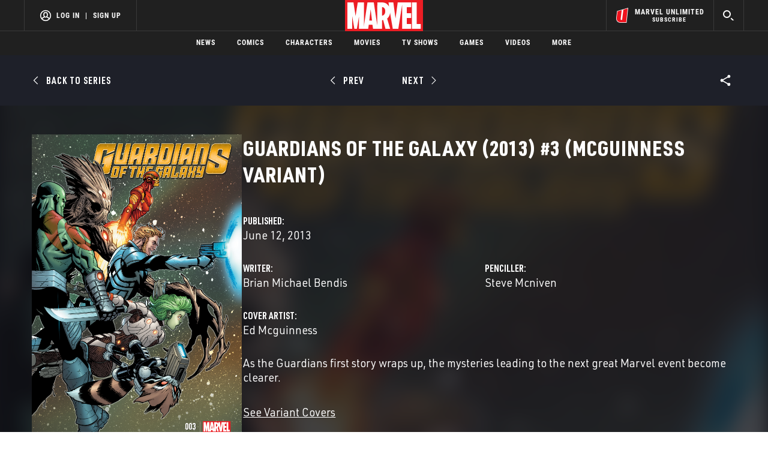

--- FILE ---
content_type: text/html; charset=utf-8
request_url: https://www.google.com/recaptcha/enterprise/anchor?ar=1&k=6LdY8_cZAAAAACuaDxPPyWpDPk5KXjGfPstGnKz1&co=aHR0cHM6Ly9jZG4ucmVnaXN0ZXJkaXNuZXkuZ28uY29tOjQ0Mw..&hl=en&v=7gg7H51Q-naNfhmCP3_R47ho&size=invisible&anchor-ms=20000&execute-ms=15000&cb=53rldrt8dg3d
body_size: 48144
content:
<!DOCTYPE HTML><html dir="ltr" lang="en"><head><meta http-equiv="Content-Type" content="text/html; charset=UTF-8">
<meta http-equiv="X-UA-Compatible" content="IE=edge">
<title>reCAPTCHA</title>
<style type="text/css">
/* cyrillic-ext */
@font-face {
  font-family: 'Roboto';
  font-style: normal;
  font-weight: 400;
  font-stretch: 100%;
  src: url(//fonts.gstatic.com/s/roboto/v48/KFO7CnqEu92Fr1ME7kSn66aGLdTylUAMa3GUBHMdazTgWw.woff2) format('woff2');
  unicode-range: U+0460-052F, U+1C80-1C8A, U+20B4, U+2DE0-2DFF, U+A640-A69F, U+FE2E-FE2F;
}
/* cyrillic */
@font-face {
  font-family: 'Roboto';
  font-style: normal;
  font-weight: 400;
  font-stretch: 100%;
  src: url(//fonts.gstatic.com/s/roboto/v48/KFO7CnqEu92Fr1ME7kSn66aGLdTylUAMa3iUBHMdazTgWw.woff2) format('woff2');
  unicode-range: U+0301, U+0400-045F, U+0490-0491, U+04B0-04B1, U+2116;
}
/* greek-ext */
@font-face {
  font-family: 'Roboto';
  font-style: normal;
  font-weight: 400;
  font-stretch: 100%;
  src: url(//fonts.gstatic.com/s/roboto/v48/KFO7CnqEu92Fr1ME7kSn66aGLdTylUAMa3CUBHMdazTgWw.woff2) format('woff2');
  unicode-range: U+1F00-1FFF;
}
/* greek */
@font-face {
  font-family: 'Roboto';
  font-style: normal;
  font-weight: 400;
  font-stretch: 100%;
  src: url(//fonts.gstatic.com/s/roboto/v48/KFO7CnqEu92Fr1ME7kSn66aGLdTylUAMa3-UBHMdazTgWw.woff2) format('woff2');
  unicode-range: U+0370-0377, U+037A-037F, U+0384-038A, U+038C, U+038E-03A1, U+03A3-03FF;
}
/* math */
@font-face {
  font-family: 'Roboto';
  font-style: normal;
  font-weight: 400;
  font-stretch: 100%;
  src: url(//fonts.gstatic.com/s/roboto/v48/KFO7CnqEu92Fr1ME7kSn66aGLdTylUAMawCUBHMdazTgWw.woff2) format('woff2');
  unicode-range: U+0302-0303, U+0305, U+0307-0308, U+0310, U+0312, U+0315, U+031A, U+0326-0327, U+032C, U+032F-0330, U+0332-0333, U+0338, U+033A, U+0346, U+034D, U+0391-03A1, U+03A3-03A9, U+03B1-03C9, U+03D1, U+03D5-03D6, U+03F0-03F1, U+03F4-03F5, U+2016-2017, U+2034-2038, U+203C, U+2040, U+2043, U+2047, U+2050, U+2057, U+205F, U+2070-2071, U+2074-208E, U+2090-209C, U+20D0-20DC, U+20E1, U+20E5-20EF, U+2100-2112, U+2114-2115, U+2117-2121, U+2123-214F, U+2190, U+2192, U+2194-21AE, U+21B0-21E5, U+21F1-21F2, U+21F4-2211, U+2213-2214, U+2216-22FF, U+2308-230B, U+2310, U+2319, U+231C-2321, U+2336-237A, U+237C, U+2395, U+239B-23B7, U+23D0, U+23DC-23E1, U+2474-2475, U+25AF, U+25B3, U+25B7, U+25BD, U+25C1, U+25CA, U+25CC, U+25FB, U+266D-266F, U+27C0-27FF, U+2900-2AFF, U+2B0E-2B11, U+2B30-2B4C, U+2BFE, U+3030, U+FF5B, U+FF5D, U+1D400-1D7FF, U+1EE00-1EEFF;
}
/* symbols */
@font-face {
  font-family: 'Roboto';
  font-style: normal;
  font-weight: 400;
  font-stretch: 100%;
  src: url(//fonts.gstatic.com/s/roboto/v48/KFO7CnqEu92Fr1ME7kSn66aGLdTylUAMaxKUBHMdazTgWw.woff2) format('woff2');
  unicode-range: U+0001-000C, U+000E-001F, U+007F-009F, U+20DD-20E0, U+20E2-20E4, U+2150-218F, U+2190, U+2192, U+2194-2199, U+21AF, U+21E6-21F0, U+21F3, U+2218-2219, U+2299, U+22C4-22C6, U+2300-243F, U+2440-244A, U+2460-24FF, U+25A0-27BF, U+2800-28FF, U+2921-2922, U+2981, U+29BF, U+29EB, U+2B00-2BFF, U+4DC0-4DFF, U+FFF9-FFFB, U+10140-1018E, U+10190-1019C, U+101A0, U+101D0-101FD, U+102E0-102FB, U+10E60-10E7E, U+1D2C0-1D2D3, U+1D2E0-1D37F, U+1F000-1F0FF, U+1F100-1F1AD, U+1F1E6-1F1FF, U+1F30D-1F30F, U+1F315, U+1F31C, U+1F31E, U+1F320-1F32C, U+1F336, U+1F378, U+1F37D, U+1F382, U+1F393-1F39F, U+1F3A7-1F3A8, U+1F3AC-1F3AF, U+1F3C2, U+1F3C4-1F3C6, U+1F3CA-1F3CE, U+1F3D4-1F3E0, U+1F3ED, U+1F3F1-1F3F3, U+1F3F5-1F3F7, U+1F408, U+1F415, U+1F41F, U+1F426, U+1F43F, U+1F441-1F442, U+1F444, U+1F446-1F449, U+1F44C-1F44E, U+1F453, U+1F46A, U+1F47D, U+1F4A3, U+1F4B0, U+1F4B3, U+1F4B9, U+1F4BB, U+1F4BF, U+1F4C8-1F4CB, U+1F4D6, U+1F4DA, U+1F4DF, U+1F4E3-1F4E6, U+1F4EA-1F4ED, U+1F4F7, U+1F4F9-1F4FB, U+1F4FD-1F4FE, U+1F503, U+1F507-1F50B, U+1F50D, U+1F512-1F513, U+1F53E-1F54A, U+1F54F-1F5FA, U+1F610, U+1F650-1F67F, U+1F687, U+1F68D, U+1F691, U+1F694, U+1F698, U+1F6AD, U+1F6B2, U+1F6B9-1F6BA, U+1F6BC, U+1F6C6-1F6CF, U+1F6D3-1F6D7, U+1F6E0-1F6EA, U+1F6F0-1F6F3, U+1F6F7-1F6FC, U+1F700-1F7FF, U+1F800-1F80B, U+1F810-1F847, U+1F850-1F859, U+1F860-1F887, U+1F890-1F8AD, U+1F8B0-1F8BB, U+1F8C0-1F8C1, U+1F900-1F90B, U+1F93B, U+1F946, U+1F984, U+1F996, U+1F9E9, U+1FA00-1FA6F, U+1FA70-1FA7C, U+1FA80-1FA89, U+1FA8F-1FAC6, U+1FACE-1FADC, U+1FADF-1FAE9, U+1FAF0-1FAF8, U+1FB00-1FBFF;
}
/* vietnamese */
@font-face {
  font-family: 'Roboto';
  font-style: normal;
  font-weight: 400;
  font-stretch: 100%;
  src: url(//fonts.gstatic.com/s/roboto/v48/KFO7CnqEu92Fr1ME7kSn66aGLdTylUAMa3OUBHMdazTgWw.woff2) format('woff2');
  unicode-range: U+0102-0103, U+0110-0111, U+0128-0129, U+0168-0169, U+01A0-01A1, U+01AF-01B0, U+0300-0301, U+0303-0304, U+0308-0309, U+0323, U+0329, U+1EA0-1EF9, U+20AB;
}
/* latin-ext */
@font-face {
  font-family: 'Roboto';
  font-style: normal;
  font-weight: 400;
  font-stretch: 100%;
  src: url(//fonts.gstatic.com/s/roboto/v48/KFO7CnqEu92Fr1ME7kSn66aGLdTylUAMa3KUBHMdazTgWw.woff2) format('woff2');
  unicode-range: U+0100-02BA, U+02BD-02C5, U+02C7-02CC, U+02CE-02D7, U+02DD-02FF, U+0304, U+0308, U+0329, U+1D00-1DBF, U+1E00-1E9F, U+1EF2-1EFF, U+2020, U+20A0-20AB, U+20AD-20C0, U+2113, U+2C60-2C7F, U+A720-A7FF;
}
/* latin */
@font-face {
  font-family: 'Roboto';
  font-style: normal;
  font-weight: 400;
  font-stretch: 100%;
  src: url(//fonts.gstatic.com/s/roboto/v48/KFO7CnqEu92Fr1ME7kSn66aGLdTylUAMa3yUBHMdazQ.woff2) format('woff2');
  unicode-range: U+0000-00FF, U+0131, U+0152-0153, U+02BB-02BC, U+02C6, U+02DA, U+02DC, U+0304, U+0308, U+0329, U+2000-206F, U+20AC, U+2122, U+2191, U+2193, U+2212, U+2215, U+FEFF, U+FFFD;
}
/* cyrillic-ext */
@font-face {
  font-family: 'Roboto';
  font-style: normal;
  font-weight: 500;
  font-stretch: 100%;
  src: url(//fonts.gstatic.com/s/roboto/v48/KFO7CnqEu92Fr1ME7kSn66aGLdTylUAMa3GUBHMdazTgWw.woff2) format('woff2');
  unicode-range: U+0460-052F, U+1C80-1C8A, U+20B4, U+2DE0-2DFF, U+A640-A69F, U+FE2E-FE2F;
}
/* cyrillic */
@font-face {
  font-family: 'Roboto';
  font-style: normal;
  font-weight: 500;
  font-stretch: 100%;
  src: url(//fonts.gstatic.com/s/roboto/v48/KFO7CnqEu92Fr1ME7kSn66aGLdTylUAMa3iUBHMdazTgWw.woff2) format('woff2');
  unicode-range: U+0301, U+0400-045F, U+0490-0491, U+04B0-04B1, U+2116;
}
/* greek-ext */
@font-face {
  font-family: 'Roboto';
  font-style: normal;
  font-weight: 500;
  font-stretch: 100%;
  src: url(//fonts.gstatic.com/s/roboto/v48/KFO7CnqEu92Fr1ME7kSn66aGLdTylUAMa3CUBHMdazTgWw.woff2) format('woff2');
  unicode-range: U+1F00-1FFF;
}
/* greek */
@font-face {
  font-family: 'Roboto';
  font-style: normal;
  font-weight: 500;
  font-stretch: 100%;
  src: url(//fonts.gstatic.com/s/roboto/v48/KFO7CnqEu92Fr1ME7kSn66aGLdTylUAMa3-UBHMdazTgWw.woff2) format('woff2');
  unicode-range: U+0370-0377, U+037A-037F, U+0384-038A, U+038C, U+038E-03A1, U+03A3-03FF;
}
/* math */
@font-face {
  font-family: 'Roboto';
  font-style: normal;
  font-weight: 500;
  font-stretch: 100%;
  src: url(//fonts.gstatic.com/s/roboto/v48/KFO7CnqEu92Fr1ME7kSn66aGLdTylUAMawCUBHMdazTgWw.woff2) format('woff2');
  unicode-range: U+0302-0303, U+0305, U+0307-0308, U+0310, U+0312, U+0315, U+031A, U+0326-0327, U+032C, U+032F-0330, U+0332-0333, U+0338, U+033A, U+0346, U+034D, U+0391-03A1, U+03A3-03A9, U+03B1-03C9, U+03D1, U+03D5-03D6, U+03F0-03F1, U+03F4-03F5, U+2016-2017, U+2034-2038, U+203C, U+2040, U+2043, U+2047, U+2050, U+2057, U+205F, U+2070-2071, U+2074-208E, U+2090-209C, U+20D0-20DC, U+20E1, U+20E5-20EF, U+2100-2112, U+2114-2115, U+2117-2121, U+2123-214F, U+2190, U+2192, U+2194-21AE, U+21B0-21E5, U+21F1-21F2, U+21F4-2211, U+2213-2214, U+2216-22FF, U+2308-230B, U+2310, U+2319, U+231C-2321, U+2336-237A, U+237C, U+2395, U+239B-23B7, U+23D0, U+23DC-23E1, U+2474-2475, U+25AF, U+25B3, U+25B7, U+25BD, U+25C1, U+25CA, U+25CC, U+25FB, U+266D-266F, U+27C0-27FF, U+2900-2AFF, U+2B0E-2B11, U+2B30-2B4C, U+2BFE, U+3030, U+FF5B, U+FF5D, U+1D400-1D7FF, U+1EE00-1EEFF;
}
/* symbols */
@font-face {
  font-family: 'Roboto';
  font-style: normal;
  font-weight: 500;
  font-stretch: 100%;
  src: url(//fonts.gstatic.com/s/roboto/v48/KFO7CnqEu92Fr1ME7kSn66aGLdTylUAMaxKUBHMdazTgWw.woff2) format('woff2');
  unicode-range: U+0001-000C, U+000E-001F, U+007F-009F, U+20DD-20E0, U+20E2-20E4, U+2150-218F, U+2190, U+2192, U+2194-2199, U+21AF, U+21E6-21F0, U+21F3, U+2218-2219, U+2299, U+22C4-22C6, U+2300-243F, U+2440-244A, U+2460-24FF, U+25A0-27BF, U+2800-28FF, U+2921-2922, U+2981, U+29BF, U+29EB, U+2B00-2BFF, U+4DC0-4DFF, U+FFF9-FFFB, U+10140-1018E, U+10190-1019C, U+101A0, U+101D0-101FD, U+102E0-102FB, U+10E60-10E7E, U+1D2C0-1D2D3, U+1D2E0-1D37F, U+1F000-1F0FF, U+1F100-1F1AD, U+1F1E6-1F1FF, U+1F30D-1F30F, U+1F315, U+1F31C, U+1F31E, U+1F320-1F32C, U+1F336, U+1F378, U+1F37D, U+1F382, U+1F393-1F39F, U+1F3A7-1F3A8, U+1F3AC-1F3AF, U+1F3C2, U+1F3C4-1F3C6, U+1F3CA-1F3CE, U+1F3D4-1F3E0, U+1F3ED, U+1F3F1-1F3F3, U+1F3F5-1F3F7, U+1F408, U+1F415, U+1F41F, U+1F426, U+1F43F, U+1F441-1F442, U+1F444, U+1F446-1F449, U+1F44C-1F44E, U+1F453, U+1F46A, U+1F47D, U+1F4A3, U+1F4B0, U+1F4B3, U+1F4B9, U+1F4BB, U+1F4BF, U+1F4C8-1F4CB, U+1F4D6, U+1F4DA, U+1F4DF, U+1F4E3-1F4E6, U+1F4EA-1F4ED, U+1F4F7, U+1F4F9-1F4FB, U+1F4FD-1F4FE, U+1F503, U+1F507-1F50B, U+1F50D, U+1F512-1F513, U+1F53E-1F54A, U+1F54F-1F5FA, U+1F610, U+1F650-1F67F, U+1F687, U+1F68D, U+1F691, U+1F694, U+1F698, U+1F6AD, U+1F6B2, U+1F6B9-1F6BA, U+1F6BC, U+1F6C6-1F6CF, U+1F6D3-1F6D7, U+1F6E0-1F6EA, U+1F6F0-1F6F3, U+1F6F7-1F6FC, U+1F700-1F7FF, U+1F800-1F80B, U+1F810-1F847, U+1F850-1F859, U+1F860-1F887, U+1F890-1F8AD, U+1F8B0-1F8BB, U+1F8C0-1F8C1, U+1F900-1F90B, U+1F93B, U+1F946, U+1F984, U+1F996, U+1F9E9, U+1FA00-1FA6F, U+1FA70-1FA7C, U+1FA80-1FA89, U+1FA8F-1FAC6, U+1FACE-1FADC, U+1FADF-1FAE9, U+1FAF0-1FAF8, U+1FB00-1FBFF;
}
/* vietnamese */
@font-face {
  font-family: 'Roboto';
  font-style: normal;
  font-weight: 500;
  font-stretch: 100%;
  src: url(//fonts.gstatic.com/s/roboto/v48/KFO7CnqEu92Fr1ME7kSn66aGLdTylUAMa3OUBHMdazTgWw.woff2) format('woff2');
  unicode-range: U+0102-0103, U+0110-0111, U+0128-0129, U+0168-0169, U+01A0-01A1, U+01AF-01B0, U+0300-0301, U+0303-0304, U+0308-0309, U+0323, U+0329, U+1EA0-1EF9, U+20AB;
}
/* latin-ext */
@font-face {
  font-family: 'Roboto';
  font-style: normal;
  font-weight: 500;
  font-stretch: 100%;
  src: url(//fonts.gstatic.com/s/roboto/v48/KFO7CnqEu92Fr1ME7kSn66aGLdTylUAMa3KUBHMdazTgWw.woff2) format('woff2');
  unicode-range: U+0100-02BA, U+02BD-02C5, U+02C7-02CC, U+02CE-02D7, U+02DD-02FF, U+0304, U+0308, U+0329, U+1D00-1DBF, U+1E00-1E9F, U+1EF2-1EFF, U+2020, U+20A0-20AB, U+20AD-20C0, U+2113, U+2C60-2C7F, U+A720-A7FF;
}
/* latin */
@font-face {
  font-family: 'Roboto';
  font-style: normal;
  font-weight: 500;
  font-stretch: 100%;
  src: url(//fonts.gstatic.com/s/roboto/v48/KFO7CnqEu92Fr1ME7kSn66aGLdTylUAMa3yUBHMdazQ.woff2) format('woff2');
  unicode-range: U+0000-00FF, U+0131, U+0152-0153, U+02BB-02BC, U+02C6, U+02DA, U+02DC, U+0304, U+0308, U+0329, U+2000-206F, U+20AC, U+2122, U+2191, U+2193, U+2212, U+2215, U+FEFF, U+FFFD;
}
/* cyrillic-ext */
@font-face {
  font-family: 'Roboto';
  font-style: normal;
  font-weight: 900;
  font-stretch: 100%;
  src: url(//fonts.gstatic.com/s/roboto/v48/KFO7CnqEu92Fr1ME7kSn66aGLdTylUAMa3GUBHMdazTgWw.woff2) format('woff2');
  unicode-range: U+0460-052F, U+1C80-1C8A, U+20B4, U+2DE0-2DFF, U+A640-A69F, U+FE2E-FE2F;
}
/* cyrillic */
@font-face {
  font-family: 'Roboto';
  font-style: normal;
  font-weight: 900;
  font-stretch: 100%;
  src: url(//fonts.gstatic.com/s/roboto/v48/KFO7CnqEu92Fr1ME7kSn66aGLdTylUAMa3iUBHMdazTgWw.woff2) format('woff2');
  unicode-range: U+0301, U+0400-045F, U+0490-0491, U+04B0-04B1, U+2116;
}
/* greek-ext */
@font-face {
  font-family: 'Roboto';
  font-style: normal;
  font-weight: 900;
  font-stretch: 100%;
  src: url(//fonts.gstatic.com/s/roboto/v48/KFO7CnqEu92Fr1ME7kSn66aGLdTylUAMa3CUBHMdazTgWw.woff2) format('woff2');
  unicode-range: U+1F00-1FFF;
}
/* greek */
@font-face {
  font-family: 'Roboto';
  font-style: normal;
  font-weight: 900;
  font-stretch: 100%;
  src: url(//fonts.gstatic.com/s/roboto/v48/KFO7CnqEu92Fr1ME7kSn66aGLdTylUAMa3-UBHMdazTgWw.woff2) format('woff2');
  unicode-range: U+0370-0377, U+037A-037F, U+0384-038A, U+038C, U+038E-03A1, U+03A3-03FF;
}
/* math */
@font-face {
  font-family: 'Roboto';
  font-style: normal;
  font-weight: 900;
  font-stretch: 100%;
  src: url(//fonts.gstatic.com/s/roboto/v48/KFO7CnqEu92Fr1ME7kSn66aGLdTylUAMawCUBHMdazTgWw.woff2) format('woff2');
  unicode-range: U+0302-0303, U+0305, U+0307-0308, U+0310, U+0312, U+0315, U+031A, U+0326-0327, U+032C, U+032F-0330, U+0332-0333, U+0338, U+033A, U+0346, U+034D, U+0391-03A1, U+03A3-03A9, U+03B1-03C9, U+03D1, U+03D5-03D6, U+03F0-03F1, U+03F4-03F5, U+2016-2017, U+2034-2038, U+203C, U+2040, U+2043, U+2047, U+2050, U+2057, U+205F, U+2070-2071, U+2074-208E, U+2090-209C, U+20D0-20DC, U+20E1, U+20E5-20EF, U+2100-2112, U+2114-2115, U+2117-2121, U+2123-214F, U+2190, U+2192, U+2194-21AE, U+21B0-21E5, U+21F1-21F2, U+21F4-2211, U+2213-2214, U+2216-22FF, U+2308-230B, U+2310, U+2319, U+231C-2321, U+2336-237A, U+237C, U+2395, U+239B-23B7, U+23D0, U+23DC-23E1, U+2474-2475, U+25AF, U+25B3, U+25B7, U+25BD, U+25C1, U+25CA, U+25CC, U+25FB, U+266D-266F, U+27C0-27FF, U+2900-2AFF, U+2B0E-2B11, U+2B30-2B4C, U+2BFE, U+3030, U+FF5B, U+FF5D, U+1D400-1D7FF, U+1EE00-1EEFF;
}
/* symbols */
@font-face {
  font-family: 'Roboto';
  font-style: normal;
  font-weight: 900;
  font-stretch: 100%;
  src: url(//fonts.gstatic.com/s/roboto/v48/KFO7CnqEu92Fr1ME7kSn66aGLdTylUAMaxKUBHMdazTgWw.woff2) format('woff2');
  unicode-range: U+0001-000C, U+000E-001F, U+007F-009F, U+20DD-20E0, U+20E2-20E4, U+2150-218F, U+2190, U+2192, U+2194-2199, U+21AF, U+21E6-21F0, U+21F3, U+2218-2219, U+2299, U+22C4-22C6, U+2300-243F, U+2440-244A, U+2460-24FF, U+25A0-27BF, U+2800-28FF, U+2921-2922, U+2981, U+29BF, U+29EB, U+2B00-2BFF, U+4DC0-4DFF, U+FFF9-FFFB, U+10140-1018E, U+10190-1019C, U+101A0, U+101D0-101FD, U+102E0-102FB, U+10E60-10E7E, U+1D2C0-1D2D3, U+1D2E0-1D37F, U+1F000-1F0FF, U+1F100-1F1AD, U+1F1E6-1F1FF, U+1F30D-1F30F, U+1F315, U+1F31C, U+1F31E, U+1F320-1F32C, U+1F336, U+1F378, U+1F37D, U+1F382, U+1F393-1F39F, U+1F3A7-1F3A8, U+1F3AC-1F3AF, U+1F3C2, U+1F3C4-1F3C6, U+1F3CA-1F3CE, U+1F3D4-1F3E0, U+1F3ED, U+1F3F1-1F3F3, U+1F3F5-1F3F7, U+1F408, U+1F415, U+1F41F, U+1F426, U+1F43F, U+1F441-1F442, U+1F444, U+1F446-1F449, U+1F44C-1F44E, U+1F453, U+1F46A, U+1F47D, U+1F4A3, U+1F4B0, U+1F4B3, U+1F4B9, U+1F4BB, U+1F4BF, U+1F4C8-1F4CB, U+1F4D6, U+1F4DA, U+1F4DF, U+1F4E3-1F4E6, U+1F4EA-1F4ED, U+1F4F7, U+1F4F9-1F4FB, U+1F4FD-1F4FE, U+1F503, U+1F507-1F50B, U+1F50D, U+1F512-1F513, U+1F53E-1F54A, U+1F54F-1F5FA, U+1F610, U+1F650-1F67F, U+1F687, U+1F68D, U+1F691, U+1F694, U+1F698, U+1F6AD, U+1F6B2, U+1F6B9-1F6BA, U+1F6BC, U+1F6C6-1F6CF, U+1F6D3-1F6D7, U+1F6E0-1F6EA, U+1F6F0-1F6F3, U+1F6F7-1F6FC, U+1F700-1F7FF, U+1F800-1F80B, U+1F810-1F847, U+1F850-1F859, U+1F860-1F887, U+1F890-1F8AD, U+1F8B0-1F8BB, U+1F8C0-1F8C1, U+1F900-1F90B, U+1F93B, U+1F946, U+1F984, U+1F996, U+1F9E9, U+1FA00-1FA6F, U+1FA70-1FA7C, U+1FA80-1FA89, U+1FA8F-1FAC6, U+1FACE-1FADC, U+1FADF-1FAE9, U+1FAF0-1FAF8, U+1FB00-1FBFF;
}
/* vietnamese */
@font-face {
  font-family: 'Roboto';
  font-style: normal;
  font-weight: 900;
  font-stretch: 100%;
  src: url(//fonts.gstatic.com/s/roboto/v48/KFO7CnqEu92Fr1ME7kSn66aGLdTylUAMa3OUBHMdazTgWw.woff2) format('woff2');
  unicode-range: U+0102-0103, U+0110-0111, U+0128-0129, U+0168-0169, U+01A0-01A1, U+01AF-01B0, U+0300-0301, U+0303-0304, U+0308-0309, U+0323, U+0329, U+1EA0-1EF9, U+20AB;
}
/* latin-ext */
@font-face {
  font-family: 'Roboto';
  font-style: normal;
  font-weight: 900;
  font-stretch: 100%;
  src: url(//fonts.gstatic.com/s/roboto/v48/KFO7CnqEu92Fr1ME7kSn66aGLdTylUAMa3KUBHMdazTgWw.woff2) format('woff2');
  unicode-range: U+0100-02BA, U+02BD-02C5, U+02C7-02CC, U+02CE-02D7, U+02DD-02FF, U+0304, U+0308, U+0329, U+1D00-1DBF, U+1E00-1E9F, U+1EF2-1EFF, U+2020, U+20A0-20AB, U+20AD-20C0, U+2113, U+2C60-2C7F, U+A720-A7FF;
}
/* latin */
@font-face {
  font-family: 'Roboto';
  font-style: normal;
  font-weight: 900;
  font-stretch: 100%;
  src: url(//fonts.gstatic.com/s/roboto/v48/KFO7CnqEu92Fr1ME7kSn66aGLdTylUAMa3yUBHMdazQ.woff2) format('woff2');
  unicode-range: U+0000-00FF, U+0131, U+0152-0153, U+02BB-02BC, U+02C6, U+02DA, U+02DC, U+0304, U+0308, U+0329, U+2000-206F, U+20AC, U+2122, U+2191, U+2193, U+2212, U+2215, U+FEFF, U+FFFD;
}

</style>
<link rel="stylesheet" type="text/css" href="https://www.gstatic.com/recaptcha/releases/7gg7H51Q-naNfhmCP3_R47ho/styles__ltr.css">
<script nonce="DLp2RsMxeDlaHWR_NaW9kQ" type="text/javascript">window['__recaptcha_api'] = 'https://www.google.com/recaptcha/enterprise/';</script>
<script type="text/javascript" src="https://www.gstatic.com/recaptcha/releases/7gg7H51Q-naNfhmCP3_R47ho/recaptcha__en.js" nonce="DLp2RsMxeDlaHWR_NaW9kQ">
      
    </script></head>
<body><div id="rc-anchor-alert" class="rc-anchor-alert"></div>
<input type="hidden" id="recaptcha-token" value="[base64]">
<script type="text/javascript" nonce="DLp2RsMxeDlaHWR_NaW9kQ">
      recaptcha.anchor.Main.init("[\x22ainput\x22,[\x22bgdata\x22,\x22\x22,\[base64]/[base64]/[base64]/KE4oMTI0LHYsdi5HKSxMWihsLHYpKTpOKDEyNCx2LGwpLFYpLHYpLFQpKSxGKDE3MSx2KX0scjc9ZnVuY3Rpb24obCl7cmV0dXJuIGx9LEM9ZnVuY3Rpb24obCxWLHYpe04odixsLFYpLFZbYWtdPTI3OTZ9LG49ZnVuY3Rpb24obCxWKXtWLlg9KChWLlg/[base64]/[base64]/[base64]/[base64]/[base64]/[base64]/[base64]/[base64]/[base64]/[base64]/[base64]\\u003d\x22,\[base64]\\u003d\\u003d\x22,\x22G8KUw5twCcKBEcOdfworw7DCt8Kbw6LDhXDDiA/[base64]/DgxPCicOKwrbCvBNFPcKNI8OMwpjDg03CpELCqcKKGkgLw7hYC2PDvcOPSsOtw4HDl1LCtsKXw6w8T2ROw5zCjcOHwp0jw5XDh1/DmCfDoVMpw6bDjcKqw4/[base64]/w6HDj8KTw55awrfCq8Ozw7nCkUNDZxXCjcKswo/DtEREw4hpwrfCrElkwrvCj1TDusK3w5RXw43DusOhwpcScMOIO8OlwoDDn8KZwrVlc24qw5h/w4/CtirChj4VTQsgKnzCicKzS8K1wqh/[base64]/w5ROw5k7QsKcw4rCgWodw7wGPjHDjsK+w7xow6fDgsKXZMKhWyZ3BDtwb8OEwp/Ch8KSUQBsw5klw47DoMOJw4Ezw7jDjyM+w4HCkRHCnUXCu8KYwrkEwoLCl8Ofwr8kw7/Dj8OJw4zDs8OqQ8O/KXrDvWoRwp/ClcKhwp98wrDDpMOlw6IpLwTDv8O8w6sZwrdwwrvCiBNHw50gwo7DmXlZwoZUPE/ChsKEw7QwL3wCwq3ClMO0JmpJPMK+w5UHw4JlSxJVZcOfwrcJARg5aBkxwpBhdcODw6R4wrEew5vClcKuw7tfZ8KEX2rDnMOgw5/CrMKhw7J/BcOPTsOfw7zClDV/BcK1w7LDkcKlwpk0wpPDrRciSMOwVmc3OcO/[base64]/DsHFgwpgEwrLDlsOWGcOlw4HCuMKjKGbCh8OiG8K2wrN1w6zDrcK8I1HDszI3w67Ds2Y7QMKcTWJDw63CtMOawo3ClsKrUkLCkAsTHcO5I8KfQsOjw6FPLwjDuMO8w5TDhMOIwrrDiMKFw4suOsKawqHDp8OsdifCs8KgRMOSw4J4wq/CmMKgwoJBHcOJGMKfwrIGwp3Co8KmaHnDocKAw7XDi00twqIzeMKcwpRBRlHDq8K0A25sw5vChltuwq/Di0nClxnDqELCsD1swqbDq8Kaw43Cp8OSwr4lYsOuaMOwfsK4DgvCjMK9MyhFwrrDnEBzwoBAERkPY2kaw6DDlcOMwrjDvMOowotQw5YLZRIMwp5BMQ3DiMKdw4LDjcK1w6XDkD/DtwUOw6XCocOMJcKVYUrDkRDDgFHCvsK4QRk5SWjCogXDrcKowrg1Syd9w4nDgD4ST1nCqmTDgA0JZGbCisK5c8OySAgXwq1rEMKWw5YTVHAaR8Oww4jCg8KzChtTw6fDtMKaLF4XCsOcCcOUaX/[base64]/w5TDj3bClGLDtMOQw6Ibf1XCnQZDw5HCn3zDtMKDeMKrRMKHQSfCv8K+WV/Dl3AebcKLf8OQw5EZw4trHiFdwpFNw4wfZsOAKsKPwpBWGsOXw4XCjsKeDyJ2w5tGw4/Dgzx/[base64]/JWIoRMK1TcKgcyzCn2LDqsOdworDu8OfeMO2wqPDisKUw57DmGQ3w5Efw5YKJDQQVAVLwpnDkWfCg3DCq1HDpCHCtU/DigfDi8OVw7QfJ27CpUw5W8OIw4Y7w5HDrsKLw6FiwrgZJsKfHcK2w6sfWsKnwrvCocOrw4xgw5tRw5Y9woBsCcOxwphSFjTCqwYCw4rDqwrCh8Owwow/IFXCuiNxwqVnwpgeO8ONd8OUwqA/w75+wq5LwoxqTk3DpgbCuyXDmndXw6PDnMKHS8O5w4PDvcKcwq3Du8KkwoLDsMOpw4PDsMOaMUJeahdCwqDCkjFcdsKAHsOvL8Kfwqw0wqbDo39QwqEKwrB+wpBgOzkAw743eXwfG8K3JcOXeEkqw7zDtsOUw53DqQw/RMOKQBTDqsOCV8K3T13CvsO0wq8+GcKaYcKAw78mbcO3bcKdw6s0w7V7wqPCisODwp3CljfDvMKUw5JyPMKKMMKYb8KqTmbDqMO7Tg8SUwgAwpFgwrTDlcOcwrUSw53Cohskw7LDoMORwobDk8OswrHCmMKuD8OcFMK4FVc/[base64]/wpvDhwzCncO6FhjCusKYKUhlw4oMw5nClEvDnUrCjcKBw5Q+WlfDkELDm8KbTMOmUsO1d8OVWz7DpywxwoR5a8KfAhBYIRNlwovDgcK9VFrCnMK9w4vDocKXQFU+Bi/DgMOgG8OsSxJZAk1Rw4TCpCBWwrfDvcOwJ1Uvw5bCrMOwwqkpw5Naw7nCrF00w44lMmlAw5bDsMOcw5fCsGXDniJ8cMK7e8OMwrfDtMOLw5V9AmVTTy0xa8OvZ8KNK8OSJFbCqMKHY8OpJMK5w4XDvybCi106fVJmw7XCrcOIEhbClsKiM2LCq8K8Uh7DmAvDnC/CpivClMKfw6siw4/CuFxoUGDCl8OKf8KtwptWcWfCrcKHETU/w5ElARg8DGMww5fDocOSw5dhwrvCl8OpDMOcDsKOLCjDt8KTe8OEB8OLw7tSchnCo8OBIMO3PcOrwpxTP2pgwpvCqgo2GcOfw7PDjsKZwqwsw7PCtG09XjZKccO6AMKTwrlMw4pCP8KCYFkvwp7DljTCtSDCpMKfwrPCssKDwp8Bw5J/[base64]/PsKmw5LCvxTDtHTChsKCJ2rDvl/CnMKkesO4woTDlMOTwrJ7w7bCmD44PXfDrcKxw73DnjHDicOowrUHbsOOLcO1bsKswqFtw5/DplTDsEbCkC/DnBnDrwzDpMO0wrBZw6vCmMORwpdOwqhjwqUswr4hw6rDl8KxXj/DjBLDhAzCr8OCJ8OhbsK9IMOZccKcIsK8LkJfbQ3DnsKBN8OYwrMjGzALL8OLwohMfsOrFsO8PsOjwo/DlsOWwrwuacOkKCXDqRbDpU/ChEzCiWVuwqsEZHYgUMO5wqLDgynChTQjw5DDt0zDlsK0KMKSwot/w5zDvMK9wq1OwobDkMK7wo9uwok3w5XDs8OOwp3DgCXDkQfDmMOgKGvDj8KYBsOjw7LCt1LCi8Kuw7R/ScKFw74RB8OndMK+woUXMcKkw7XDjsO8eBnCs23DnVwvwo0gTFJ8CRjDuVvCm8OJGAdtw7UNwp9Xw7DDq8KCw7svKsKjw75bwpQYwovCvz3CtGvCv8Orw6DCrnHDncOfwoDCrXDCg8Opc8OlAV/DimnCv3/CsMKXCXZuwr3DjMOcwrRsVzFAwqHCpHnChMOaWSrCu8KFw57CgsKaw6/CoMKYwrUSwpbCvUbCmX3DuV7DsMKDBj/DpMKYLMOGYMO+MVdLw5DCvRnDgSstw4jCjMO1w4BrbsKAMS4sMsKuw5ZtworCvsOEQcOUVTsmwrnDrUbCrQk2F2TDmsO4wr9Cwpp8wrDChE/[base64]/DgcOVFl/[base64]/XTPCpkDDrsOuFl3CqcKRZATCgcKyekFVw47Ct3nDucOfV8KEWRbCusKVw7jDgcKbwpvCpEEbbn5xQMKsDkxWwqB7SsOHwplpFHd/wprCmh4BAht3w67DsMOqGMO9w5tHw550w6w8wrzDhmtWJzJdCTtrXl/Cp8OqXS4NI1TDvW/DijnCnsObIlZ4H1IlR8KDwpzDplhRZRY+w5LDo8OCPMOmwqMTZMOZYF4fAgzCgMOkVmvCrht4FMKgwqbCkcOxTMKmHsOdJzrDrcOawp/Dvz/Dsjh8RMK8wobDlsORw6R3w50Bw4PCsHnDrDE3KsO/woLCtcKmDBQ7WMK8w6R7wobDkXnChsKXbmkcw448wp1uY8KzTg48RMOldcOPw63CmhNGwph2woTDi0Q3woMrw6PDjsK/[base64]/CgcKjB8OPIMOUYljCjMOWwrtPwp0Fwo5AfgLCvgTClyRzOcOFGWvDjsKVKMKXHVvCm8ODOcK5WF7Dg8OlewLDqjDDscO/MsKEOijDusKHZWw1f3J7A8O1PiFIw7dSQMK/w41Lw4jDgHEdwrXCksKFw5/DqcKpNMKAbwQjPAl0fCDDu8O6DURSUMKodlvCncKVw73DqjcUw6LCl8OHSSwDwoEVMsKWY8OFQTXCksOAwqA9SHHDicOTb8Kxw5M4wqLDuxbCuS7DiQJTwqIawobDjMK2wrwrKGvDtMOJwpHCvDB5w73Dg8KzHcKIw77Dig/Dj8OowovCrcKnwqnDisOQwq/DqmHDk8Oywr5PZiRUw6LChsOXw4TDuyAUHDXCgVZDY8K/[base64]/CjAw3w7AZwqTDm8KTYMKbNMKQwpJWwrQjBFNWJQnDoMOTwq3Dr8KgcEdFF8KJQQ0kw7xZHV9UH8OHYsOIfg/Cqh7CtyF5woDCiWvDiyfCjmB3w4xMbioBMsK/S8KPMjNfAxRcAMK7wpXDljPDq8OSw47DinbCp8Kfwr8JLHrCj8KRDMKjUmlyw5Zlw5fCt8KKwpfCicKJw5dSFsOkw7d6fcKiEwFjZFjCuSjCgTTDtcKnwpLCq8K4w5PCoypoCcOeQiLDhMKuwoVXNzbDhkfDtXjDucKLwoPDscOKw75/[base64]/[base64]/[base64]/DoGzDg8O3LHfDqcOGFjzDoMOKFytswroYwpYkwoPCggvDjsO/[base64]/DrsO/[base64]/DucKUwqzCtGkhV2rCoMO/IMKNwqYAfjjCocOGwrfDsTkWXwrDjMKfQcKPwrbCqyFcwpd+wobDrsOrSsKvw7LCrV/[base64]/DkcKKUz/CmQXChjVoTXTDuEbCsTDCmcOCEjzDgMKsw5rDm39Iw4pdw5zCsSrCnsOINsKyw5LDsMOGwqvCrBdHw4/DpR9Sw4HCrsKawqDCmllUwpHChl3CgcK7CsKKwoXDp2U7wrx9Uj7DhMKhwq4Ew6drWHEhw7HDnFwhwp97wozDsTMnJjY9w7sGwrfDjnwUw69Mw6nDq3TDqMOWScOGwprDjsOSW8O6w6VVcMKnwrwVw7QZw4DDmsOdJngpwpHCuMOZwoBRw4LChArDu8K9FT/DmjdUwrzClsK4wqxMwplqXcKYRzxfJ05tHMKaFsKnwrFkWD/DosOXdl/[base64]/YMK9w7p1EwnCoznCkcKLBMO6JsOjbCTDomFkCsOnw4HDp8OZwpxXwq/CncKkOcKLOn9yWcKoOzQ2dFDCocOCw5wywpjCrSHDlsKMZcKZw4AcWcOpwpHDksOBGg/[base64]/[base64]/[base64]/CqsOawobDicK6wqzDjMOxd8KiT1QZw7LCvmtrwpNtWcKjdWDCo8KPwp/Cg8KBw53DssOKN8KwAcO2w6XCmAzCvsKUw59IYkZEwpjDm8OGXMO/I8KyMMKCwqszPGcbTyZiSV7DhgPDrm3Ci8K9w6nCl0XDlMO2QsKrd8OtaT0EwrowDVAEwqw3wr3Cl8Ogwq5yUQDDnMOmwo/CmXTDqMOywr1yZsO7wqdlBMOBQjjCpxIbw7N4TUrDpgvCvz/CncO7GcK+DVbDgsOvwqHDkUpQw53Ck8OBwpDCv8O6V8KeFllJDMKVw41OPBvCtnDCqlrDt8OHCWA7wpcWYSR7XcKpworCs8OqNU7CiAwyfT4cFHvDlQMYaijDhVnDtw9iA0/CrsOvw7jDtMKCwoLCrmgVw4zDu8KUwoE4NcOfccK9w6cXw6JBw43DtMOrwqZLAFpOZ8K6SwYww5xswrpHViNOSUvCt3/DocOZwq9DATARw4bCl8OHw54jw4vCmcOHwosRRMONGnXDiA1dT2LDnmjCpsOgwqIvwpVSOC9owqLCjBRJcnt8M8Okw6jDjjzDjsOjQsOrGwU3U2/CglrCiMOUw7DCmx3Dj8K3MsKMw5Qpw6vDmMO9w554NcOWNcOjw6DCsgRgIzbDgwbCjnXDm8K3VsOeNA8Fw7VvLH7Cp8KGLcK8w48xwqsiwqkCwrLDucKiwrzDmF86GXLDtcOuw4rDtcO/[base64]/[base64]/aiIuMGXCp8OvwqhXVsKgZl4jw5YRw7jDusKLwq4Sw4Zawq3CkcKlw5zCmcOzwpEmJErDh0bCqj4ow70tw5lIw6bDrUcywo0hSMKfUsOFw7/CkARVAMKjP8OtwpNNw4VJw6Imw6bDpQAtwqN2O2BOLcO0SMO3wq/DiU4ydsOBZWl3AkpIERJgw5DDucKow69cwrR4cB1MYsKJwrc2w7kawo/DpBx/w4LDtGghwqLCihQWBAxqdC9cWRBow5cyUcK8YcKuFBHDpH/CpsKLw60QQz3DnHRAwr/[base64]/DtA46I3wew6HCh8K/wonCvsK0CMKHw73DjhMdCMK/[base64]/woUtYsKIYVDCjGpuw7XCgcOTA8KSwovCtHDDpsOtNCvCmCvDk8KmEcOMcsORwrLCscK/EsK3w7XCpcOwwpvCmUXDr8OpFV5ZFhbCqEhmw788wrgow6rDpHpRDcKAc8OuUsO8wookHsOOwrnCpcKaJCDDpsO1w4Q0LsKWVkNYw4pEAMOBVDgtWlUJw6M+SR94UMKNa8OpScK7wqPDkcO1w6REw6w2ecOJwpV+RHgQwp/Chm9cRsOHUEEdw6HCo8KIw6BAw7LCh8OxT8O6w7LCuwnCicOWd8OLw6fDqx/DqAPDkcKYwpYNw5LCl2TCk8O+DcOMIjbCk8OFHMK7LMK/w6YNw7Qyw7QFbkHCkE3CijHCl8OyC3IxCCPClXgrwq4QUQXCp8KgOjoZc8KQw5F0wrHCu3HDrMKbw4Vkw4TDqMORwqpmKcO3wqR4w6bDl8OrcFDCvTXDlcOiwpFrTS/Cr8K7PyjDucObU8KPRAtPesKOwp3DqMO1GX/DkMOEwrUWW2HDisK2cTDCjMKaCFvDt8K2w5M2wrXDtkHCkwdGw7s0D8OSw79Yw7JXccOPQxVSan8fDcO6dl9CRsOiw6EdWR7DmU/CiQwBSmwxw6XCqMKtaMKfw6dAL8KFwqZsWyXClVTClGxUw7JPw7nCtRPCp8KNw6bDlCPDokrClx9BJsOhUMKrwpNgbWjDp8KIHMKuwpjCjjN3w5TDh8KnUjpxwokgTMKNw5RSw4zCpT/DuHLDmGHDggFhw6JAJzLComvDhcOrw4RJdW7DssK+bysRwr/DhMOXwoPDsApEVMKHwqkPwqlBYMOOFMOdGsKHw4MxacOYEMK1EMKnwoDCgsKPHxoMbmJFLQFYwqJnwrDDg8KSfsKHUA/DvMOKZ1YbBcOUAMKWwoLDtcKke0NZwrrDqhzDpzPCosOnwp/DrBhLw7MeKz3Cg13DjMKXwoJXNTMABg7Dnx3ChSDCiMOBRsKIwpTDnjN5w4PCrMKrasOLNsOZwoFEUsOXN2EJHMO5woMHCzJgQcOZw7NOU0dzw7/DkGUzw6jDl8KMOMO7Sk7Du1MaGDjClQRnesKyYMOhEMK9w5DDqsKXcAcHCcOyZXHDj8OCw4FjPnwiYsOSEiFywr7CucKFZMKOXMKUw5/[base64]/Cl2AoUEXCuMOfwrfDv8K0NnTDi8ONwrnCgmh8Y0XCnsOvAcK+CWXDj8ORHcODHlzDicOlIcKAZiXDqcKKHcO/w4oMw51YwpDCqcONA8Kcw5p7w41QfBbCssO2b8Kewp7CgsOYwo1Qw5LCvsOgd2o5wp/DocOUwrhUw7HDlMKQw59bwqzCmnvDoFMyLSFxw7o0wpPCp1/CrzrDg2BqTW0hf8OYNMKnwrHChhfDixfCjMOMfFwEW8OPRGsVwpATfi4Kw7UewqzCv8OGw7LDlcObDiIMw7jDk8Okw4dHVMKsOCLDncOyw7Q6w5U4SgHCgcOjKQFyEivDjjfCsyA4w7kNwqQSKsKMwolwYcOuw6YObcO7w68aPl05NwtZwrXCmQ0aTl/CkDokXMKPSgE2JVp9Wgh1FMOCw7TChcKCw4Fcw74gbcKUN8O8wrtawpnDo8OHLSQAHDjDpMONw7MJTsKCwpPDm1EKw47DkSfCpMKRE8Kjw6RsI2cVKHhIw4hMJy7DtcKpesK0WMK4NcKiwqrDnMKbbw1ZSULCqMOLElPCmGDDkiwHw7lZWsO+wptdw4/CkFVzw53DisKxwqliE8K/wqvCuHnDnsKNw7liBgdPwpDCqcOhwrHClhYrE0E+MXHCh8KpwqHCqsOewoZNw4QHw6/CtsOiw5t8R0/Dr2XDlUh/V1vDncKEMsKEGWInw7zDpmIhUyTClMKVwrM9RcOdRQt1PWlCwpx7wpbCucOqw67DsQIrw5bCs8OQw6rDri0PZnNawrnDrUhewoonFcK8Q8OAdDtSw4DDosOuUxdtQBrChcONQyjCmsKZbRVKUQ0gw7lbKAvDt8KgPMORwqVSw7vDhcKPYxHCg19lKjZYA8O4wr/[base64]/DhwYuCx8Nwr8VEk0afTLCgMO5HcKYHElHMDnDoMKBFQnDscKfKkjDisOfesOuwrcxw6M0ehHCssKHwpzCnMOWw5/DjsOLw4DCv8Ocwq/CtMOJZMOIQErDpGzCiMOoZcOlwqkfcQlJCwnDmA8gVEXCiy0Mw4AURg9/AsKAwrfDoMObwqzCi1HDsFrCrFZwZMOla8Kww4N8MmfConEFw59owqzDsTtywo/DkynDjVIbRS7DgRXDlTVww6lyeMOsE8OROGvCv8KUwrrDmcObwrnDlsOjB8KtOcOvwoNmwrDDrcKzwqQmwpPDhMK8CX3ClzcwwqrDnwjCgUjCi8Krw6EGwqvCuzXDjgVfd8Otw7nCh8KMMQHCkcKGwpM7w77CsxDCrcOyc8O1wojDvMKswpgJAMKOBMO1w7/DghjClMOjwr/[base64]/[base64]/Dp3h6eidtOMOISmTCk8OwTGJVw7XClMOaw7J+KELCnHnCjsOTHMOKURbCjxFIw6wuMV/Ck8ONcMKRDWdyZsKYFF94woQJw7TCvMOxTBTCmFRGw5zDrcOUwp8ewpHDr8OEwoXDqkPCridYw7fCg8K8wp5ED0FgwqJmw6Rtw5XCgFpjZ3fCtzTDujZQAl8oKsOyGGEhwpw3UxtbHhHDjFYNwq/DrMKnw5AkKQbDomMHwqtHw5bCjz81V8K4R2oiwpt8bsOtw6wawpDCrB8GwrnDs8ObPB7DgQ7DvHlOwr88C8Khw48ZwqPCn8OOw6zCqCZlTcKcX8OeAzTCkC/CoMKXwq5PW8Olwq0TUMOfw79mwpxfL8K2PH3ClWXCqMKmegROw4l0NzXCg0dAwoDCkcOQbcK2WsK2DsKiw4vDk8OjwqxGw5EqEV/DrWojEVZiw7g9XcKwwp5Vwp7CkQdEPsKINQ15csOnwpzDtgBCwr1LD2fCsiLDnSfDs3PCo8KoK8K9wqI2TiUtw40nw4Zhw4A4UAzCrMKCc0vCjWMaBsKzw4/CgxVjWFnDuS7DmMKSwoQhw5EqDjd/[base64]/CoMObw6kyVcKyw5zDp1PDkkJgwpQgw5M5worCplFYw5jDqXXDnsOZXlIQEmEAw6HCgWYBw5dZFiwqeAN4wqljw5PCoxrCuQjCsUpfw5Yxwpclw4JJR8K6A0TDk2DDt8OrwogNOkRpw6XCjCo3V8OGVsKqYsObD10KCMKdPWFrwpB0wrVPScOFwr/Cj8K3GsOMwqjDijlRcAzDgm/DrsKyMVfDmMKKBVdBY8K2wqcdHl3DhHnChSHDhcKjDn3DqsO6w74iEDEfFAjDnTzDjcOMDTJNw64MITXDu8KLw4hEw6UbccKDw7BYwpHCmcOxw4sQNgMmWwzDuMKEEBHDlsKuw57CjMKiw70nCsOXdVR8fgjDjsOXwoZUMH7CpsK9wotabSRhwos7KG/DkTTCh3Q1w4XDpmzCnsKTLsKnw5Yvw6kdRBgnRTB1w4XDixRCw7nCs1/CoRU4GD3ChcOnMkjCkMOYG8OYwqAAw5rDg0NPw4M5wqp/w5fCkMO1TTnCocO8w7nDtg/DvsOuwojDl8KVRcOSw5zCriJqB8Oow7YgHkwww5nDjhnCqAE/JnjDkhnCnEB9CsOlDkIlwp8KwqhgwoPCowjDkhfClMOAOE9PdsOpRhLDoENTKEwQwrjDq8OuCy5kSMKhQsK+w4Zhw6vDv8OWw6FfPjckDX9ZLsOnWsKYWsODCj/DkEXDhm7Ck2tRBRAuwrBiRlfDqkMaA8KFwrYQRcKsw4xDwr5rw4TCisKqwrLDlArCk0zCsDxrw4dawoDDjsOdw73CvT8fwoPDsk3CusKDw6gSw6bCoG7CiDFIN0okOU3CrcKYwrVfwonDhgvDssOkwqQBw5HDusKoIcKVC8OIETbCrTc/[base64]/wpVPYMO4wrIFJcKYwrgKw5AgfQPDhcKxXcOxE8O/w6TDrcKQw6EtIVV4wrHDgmBIEWLCncOpZkxNwpXCnMK1wrRLFsOzImdvJcKwOMKmwo/CiMK5LcKwwqHDjMOvd8KoHcKxWmldwrcnRSUMY8OoCnJKXQ7CncK4w7wxV2tMOMKiw53CkiccDDtTA8Oww7XCksOpw7nDnsKRVcO6w5/DpsOIZXjCvsO3w5zCt8KQw5ROTcOOwrTCgE/DkWDCuMO4w5HCgm3Cti5vAUIow78SJMOMOcOCw6Fow6AowrvDm8KHw5IXw6/Cj1sJw4c9esKCGW/[base64]/MMK2BXDDtsKbwppaYMKnJSJFMcOBw6dbwrcSX8ObE8Osw5pDwp4Qw7bDgsOQYHHDlMOnwrkOLyXDtMOyKsOaR1XCg1bCrMO/ZHs+B8K+MMK3Kg8HesO+DsOKasKWKMOjCAopAUU3ZsO6IQAbaGjCoFNNw7cHZy1bHsOWGGPClW1xw4Yqw4Jvfnhpw6PDg8OzRXJGw4pZw69vwpHDggfDkw/Cq8OceR3CvGbCjcO5KcK9w40OdsKKAxrDg8KZw67DnV/DtFzCtGI6wpvDiHbDqMOiPMOMcDg8FFHCssOQwq8iw7Y/w5dIw57CpcKLbsOyLcOdwpNxKD1GScKlai0Qw7BYHlFawrcfwqg3aR8DVh8VwpXCpQTDiXfCuMOIw6kjwprCgBrDj8OzQFrDtVpXw6LCoSM4ejPDnTwTw5/[base64]/[base64]/Clgojw6XDmH8DRyPDlkwmw4fCimHDlxgPXhfDlCVqFsKSw4kSCm3Cg8OYAsO8w4HCj8KDwpfCmsOBwr1bwqVZwpnCkQMWHkkEcsKIwrFgw7lDw60PwonCqcOSGsKFeMOrVE1/cEsdwrZCMMKiCcOKfMOkw4Y3w7Miw6zDtjR/[base64]/CoGZJw6nDsCBWwrwww60YecKNw6xbY8KHCcOgw4JLDsOFfHLCjSXDkcKfw4IzHMO7wq/DhXDDocOFcMO8ZMKSwqQgFBhdwqB0wrPCkMOjwoFww4FYD1EsCxPCrsKvQ8OHw4fDs8K1w5l1wqkMFsK/[base64]/Cj8Kiw7nDi8K2wqHDsjx2QBsbw5dzwrHCthxBHXbCjnjDocOXwprDkDTCh8K2CHvCsMK8RRXDksOnw6IvQ8O8wq7Ct0zDucOCEsKPW8OXwoHDvBfCk8KCY8Oiw7zDigJ0w7dPfsO8wr3DmWIPwoU/wqjCrG/[base64]/DhMK2TjHDnMK4WkVww4bCu2UVwoQ1HXAbw4LCg8KVw4TDqcOkIMKawrjDmsOgdMO2DsO1F8KVw6kqS8ONb8KJNcONQETDqCzCnmPCh8OXPQLCqcKxZg/Cr8O7D8KvQsKaBcOfw4LDgy3DlsONwokJC8KEX8O3Im40UMO3w5nCtsKew740woPDthrCrsOJJjLDrsK7Y0RDwojDhsKNwqsZwpnDgzvCgsONw4R/wprCssK6OsKZw5YaQUMKK3DDiMKvF8KuwpDCo17Dr8Khwo3CnsKBwo/DpSgUIBnCtC7CjXEaKjdcwrAPDMKaG3Vew4TDoj3DuU3CmcKTMMKowqAYY8OawpHCnHvDugwiw4rCvMKZWnAKw5bCgk13dcKILGzDp8OTI8OOwpklw5kXwqMVw6/Du2PChMK4w68+w5/Cj8Kxw6pkUB/CowzCn8Osw45Nw5TChWnClMOVwpbCo3hVRMKZwqpdw5osw5xSZ3XDn31aSRvCicOKwofCuWRGwoMdw5QwwqPCrcO5bcKnHXzDgcO/w4/DssOuYcKiVhnDlQRtSsKLBVlow4LDvlLDiMODwrZLVT5dw7tWw5/CjMOww6PDj8Oww6x0OMOkw6pswrHDhsOIFMKow74JaW7CoRHDr8OCwqrDkXI9wrZrCsOMw6TDkMO0ecOGw5Aqw63CtkJ0ACQyXW49HATCiMOwwrhMUnfDv8OXNhvClHFOwoLDhsKCwpjDp8KZbidWJyRlN342ZG/[base64]/DlsKhYFzDmMOjwqDDgMKxDhpVw7U9LhNqXV3DsS1hfnFAwrDDqxI8Mk5zR8KfwoXDmsKYwqrDh1lgGgLCnsKLKMK6FcODwpHChAoKwr8xelnDpXAVwo/CigIgw7/DtQLCkMOiXsKyw7wdw5B/woEAwqpVwqtbw5rCkD0bBsOBR8KzIwzCuXXDkg8MSCY8woskw4ITw7Arw6lSw4DDtMK6ScKPw7rDrg1Sw7o/wpLCnj50wrBFw6rCkMOaEw/DgBVPIsOtwrdnw40xw6jCoEbDpsK6w7UkOH15wpgmw7x5wogJCXotwrvDlMKqOcOxw4jCs1AAwrk+fjRTw4vCksK5wrZ1w6DDtAQIw4PDrgV/[base64]/YcOBRUVwwrTDjRJ1w48qLg4sOnA/PMKvbB0aw5MTw7PDsQopaRHCvDbCjcKfX1kEwopfwrljLcOPE0Bgw7nDvcKUwrgpw5TDkU/DjcOsOTYwfy01w7ptX8Kfw4rDshofw5jCnikWVjzDmMOzw4TCrcOpw5YqwonCnQtRwr7Dv8OKEsK5wpAgwpHDgTfDrMO5OSJkLsKLwoQOeWwRw70jO0lDSsOgHsK0woHDpcO3LDgsOSsdKsKPw5lmwq05ESXCrVMxw73DpDM6w5ogwrPDhGAqaSXCtsO1w6p/G8OswrDDgnDDqcOZwrvDrcOEWsOfw6PDsB8Bw6NHdMKLw4jDvcOWNGUKw6fDsFnCp8KuKwvDrcK4wrDDtMO6w7TCnxzDmsKKw5/CpGwaRWsMUWJsKsKjJ2NDaxpTASLCnGrDuWp0w7nDgSwcEMONw4FbwpjCkR3ChyXDvcKtwpFHNkNqaMOPVQTCrsO5Ag/Dt8OLw5RSwp4wB8Oqw7pqWcK1SgZmZMOuwrTDsBdIwrHCmC/Dj0bCnVHCn8OCwqFhw6jCliXDuwpvwrYAwoLCucK9wrE0Ng7DtMK9dSAtE09NwrpmGyjCnsOYeMOCJz53wp9qwp5sPsKRTMOVw5zDhcKdw6DDojl4XcKPAn/CmmRmGgoDwrh/QGktDcKTNztUQllCXEJbDCISEsKxMlVDwrHDgmfDsMKkw7EhwqHDogHDtiFTPMK/wobCgU0aF8OjAWrCmsKxw5sOw5fCr1ALwpHCt8Kgw6zDp8O/E8KawoXCmEhkF8KGwrd6woIPw7lGVlAADREYPMK7w4LCtsKEEMK3w7HCm2JJwr/CtEgJwoVTw4Y1w7snU8O+B8OjwrMadsODwqMYUDJUwrsxGURIwqk+IsOiwqzDkhvDlsOMwp/CvyrClAjCjMO5Z8OnaMKrwogQwrISHcKqwo4PY8KUwrowwofDiiHDvnhRQxXDuAwlG8OFwp7DsMO5e2nChENKwrBgw5crwrTCjRIEcH/DpMOlwqAowpLDmsKLw7hPTA1hwq/Dn8OLwrXDrsKGwoQZQcKTw4fDqsO0S8OCKMOCAC1SIcO0w7/CgBgzworDvUUAwpdEw4/DnTpPdsKkJMK/acOyTsKMw7MUEsOGLBXDlMO3HMKxw71bal/DtMKAw7/[base64]/DoGvDq3XChF/CoUvDssOLw5wzwql1w5oyTgXClTvDtCfDn8KWRyUyKMOWU0dhVFHDuzk2SBjCsmJvEsOtwo8xDDQLYg7Do8KGMhckw7/DpAnDncK9w4QSEFrClcOWPlDDnjsdCcKrQnBpw5rDl3PDhsKDw41aw5AULcO7QGHCt8KrwrZiXkbDmMOSZhPDqMK/VsO2wpbCnxcnwq/CnX5aw4oCLMOjL2zCtEjDpzvCo8KKcMO0wo05EcOnNsOYDMO2OMKMBHjCsj4PcMKSP8KtEAd1worDrcO4w5w9G8K+F2fDosOPwrrCtQMgL8O9wq5aw5MAw7DCkk0mPMKPwrBWT8OswosFdU8Rw7jDm8KKSMKmwrfDvcOHLMKOIV3DjsOmw48RwpLDgsO/w73DscKnbcKQKQkMw4xIaMKPY8OMfgcawpIpMAXDvWY/HW4PwofCo8Kqwrx1wpTDlMOmVAXCiRTCosKUJMOww4fChGTCuMOlF8OvE8OYW2p9w5EmAMK+L8OXF8Kbwq7DoQnDiMKHw5MMD8OFF2fDont7wppOSMOEFQxUbcOzwoxlUHjCiVnDiFvChwnClHZqwrgVw57DqgXCkS4Pwr4vwobDrB/CpsOxCl/[base64]/[base64]/w592wrfDiSrDhcKpw7HDpMOaNcK7XcOlHDQ7wp7CkD3CnDPDnEBYw60dw7rCjcOhwqhaDcK5cMOOw4/DjMKDVMKIwoLCu3XCqlXCoRDCiWxow4ZBV8OYw695aXgww7/[base64]/DpQHDkn8mw5LCj8O3w6hrwoDCjMKhSsKMwrvCu8KWwoFCdcKxw5vDohrDmBvDnCbDghvDucOuVsK7wqHDg8OHwqvDocOfw5nDo1DCpsOLOMO7fgHCsMOdIcKZw7ghAFtxJMOwRcKvdQwJb1DDgsKdw5LClcO1woZxw6wDPnbDk3jDh0jCqsOywp/DhG4Zw6IzaDstw5/Ctj/DrQN7CmnDvTVbw4rCjxnCgsOlwrXCtz/[base64]/DtWfCgmFOfcKKwp87Px3DtT4nY8K5w6DCi2pRwoXCn8OUWn3CtVHDqsKEb8OPYW/[base64]/DtcOowolIw6LDkX8ZASUpw6jDnQkkwqXDuMOdw5IbwrAfLnnCm8OWXsOgw54PI8KBw5ZQUw/DpcOyf8OnZcOufRbCrmbCgB3DqVPCusK7D8KBLsOBLmbDuyLDrQjDpMOowq7Cg8Kaw5UPT8K7w5h9FBHDhlrDhz7DkV3DpyVpamHDisKRw4fDmcKLw4LDhGtzFUHCqE4gDMKYw5LDssOxwqTCvVrDiTglC3kIES5ufnrCnVbCscODw4HDlcKcKMKJwq7Cp8OZRX/DumLDinrDj8KHecOKwqjDicOhw4zDiMO7XiBjwpwLwoPCgEwkwqHChcKLwpAjwqVWw4fCr8KEeCXCrEnDscOBw5wnw6wWOsKww5XCl3/DsMObw6TDl8OHeRjDgMObw77DlyHDtsKbXjTCjXEPw5TChcOOwpocOcO6w7LChWVFw7New67CmsOHNMKaJjHCvMOhX3zDuX0Zw5vCgzAyw61uwp4SFF3DhEIUw4UNwoFow5dbwpglwr4/FxDChlTDhMOew6TCjcOYwp8cw4BEw799wqLCmMKcGjUTw65hwokswrTCqjrDj8OoX8KjCEfCkVg2dsOZBw4HZMKXwqLCpyLCiCpRw71nw7LCl8KdwrIrQ8OGw7R3w7QDGTEiw7JEO1QIw7DDli/[base64]/[base64]/[base64]/wrnCuMO5wrfCrcKNwoDCiMK/RmETB8KQw5VDw7AVSXHDk03Cv8KCwrLDncOKMcKFwo7CgsODWVcrURd2UsKjVsOxw5vDgDzCvBwNwrPDlcKYw57DjR/Du17DmSPComXDv1sKw7wlwqMmw7howrHDhR8Dw45dw7XCosOQLcKOwogWccKuw6bDimfCnDxcR0pLc8OIeG/ChMKnw4x9Ri/Ch8OBAMOxIRVLwotAWFFJEyUYwrZQWGI+w7suw7BbWsOhw75nZ8KIwq7Cmk59esK+wqfDq8OYTsOqe8KkU03DpcKMw7Uvw4h3woxmT8OAwotlw4XCgcOMFcKBF2/[base64]/Ci2rCqcO0w7d9w5vDqsKCw5R8w6dew5h4woHDqsOQdsOYQjByEizCnsKEw6t2wqfDnsKUw7QIdh8WRBAww651esOgwqACesKVMAFmwobDrcOew6rDoE0mwpcOwp/CkxPDsz45G8Kkw7PDi8KFwrFyAwTDtTLDlcKIwppzwoYgw6VpwpxiwpQrWlDCuzBrezkMKcOKQ3vDi8OyJEnChEwUIihnw4ECwrrCpy8BwpIBHyLChRZsw6vDsx1ow7fDtBHDgCoOFsOow6TDjGAxwrjDvFRDw5B2KMKdU8KGYsKUH8KzIsKRJkUow7xpw7/DrAYhSwgfwrrDqMKWNjtFwqDDpXEbwrg0w57DjyLCmjvCoDzDl8KyacKEw7x8woQ/w7UYfMOFwqvCo3ZYbMOcQ2/Dg1XDlcOFcB3DpAhARRx2Q8KVDRoFwosxwo/DqW0Tw7rDscKGw6bCjyElLsKEwrzDicKXwp1awqUjLHExSwLChwDCvQHDmGbDtsK4W8KjwrfDnXDCp2Yhw5wvH8KWBlPCuMKgw5bCiMKpAMKyWFpaw6Zjwo4GwrtrwrsZZcOdLA8EaGxVesKKS3XCgsKLwrZIwoHDrykgw5h1wqwBwr4NZmhQF2cZM8OvOC/CsWvDg8OiAXN9wofDj8O1wos9wpTDiEMvExQRw4PCocKCMsOUa8KQw7RJEUzCqDXCv25RwpAuMcKUw7rDssKfJ8KTRmXDr8OydsOQYMK1RFXCvcOTw4HCpyLDq1p3w5YlZMKyw547w6HCiMOyIR/CnMOCwroMNj5jw68gOiVNw4JVeMO9wpDDvcOQSEopOl/DmMOEw6nDkm/ClcOuVsKyDkPDssK9BWDCqxUcYCwzdcKFwqjCicKfwpXDvzEHDsKpJkjCrkkOw49Dwp7ClsOUKDFqHMK7YcOpMznCozTDhcOYYX5UQ3UzwpbDsm7Dkl/DqAjCp8O2JsOzVsKOwrLCisKrIQ9lw47DjMOZOHpqw6LDgMOtwo/DjMOTZcKmEgFGw5YEwqo5wq7Dr8OSwoE8AE7Cv8Ocw5tfOwhowqB7IMKBSFXCj3pZDFhMwqs1W8KJQcOMw7Mmw4BBVMOQUjJwwp9/[base64]/Dp18/CydbT8KbCMKtw6oACz/DlcO1w4TDvsKHVHLDpjfChcOEAsOSIVXDmcO/[base64]/CusKGw44IwpDCj1/Dsm8kwrzDkmlgwqjCjMOsUcKSwojCjsKHPjAYwrPCplIZGMOowpcAaMKUw5YUU2IsLMOTfcOvaG7CplhuwqkBwpzDosK5woBcQ8OAw5/DkMOAwqzDp2PCoVVHwr3Cr8K3w4XDrcOJTMKlwqMlEXRWLcODw6PCvXwmOxLCrMODRnVlw7DDrQlYwpNCTMKaMsKIYMKDXCgSFsODw67CpUATw4wSFsKLwqIIf37CvMOkw4LCgcOfe8OjXkrDnSRbwpg+w5JhEjzCuMO8IsOow5UqYsODNXTCq8OlwqjCiQk5w5EuDA\\u003d\\u003d\x22],null,[\x22conf\x22,null,\x226LdY8_cZAAAAACuaDxPPyWpDPk5KXjGfPstGnKz1\x22,0,null,null,null,1,[21,125,63,73,95,87,41,43,42,83,102,105,109,121],[-1442069,118],0,null,null,null,null,0,null,0,null,700,1,null,0,\[base64]/tzcYADoGZWF6dTZkEg4Iiv2INxgAOgVNZklJNBoZCAMSFR0U8JfjNw7/vqUGGcSdCRmc4owCGQ\\u003d\\u003d\x22,0,0,null,null,1,null,0,0],\x22https://cdn.registerdisney.go.com:443\x22,null,[3,1,1],null,null,null,1,3600,[\x22https://www.google.com/intl/en/policies/privacy/\x22,\x22https://www.google.com/intl/en/policies/terms/\x22],\x22FyoTR1Wi6giR9ypTVQ05hqgPiHKad7vKYC5tiHUH1uU\\u003d\x22,1,0,null,1,1765680046230,0,0,[102,34,51,164],null,[163,224],\x22RC-6v25QW5k8_UALA\x22,null,null,null,null,null,\x220dAFcWeA7KyfUULU1liDHwbpYOT9npReTZ-uaulkPDd13wSkA93Bv6giN6LVyf98u7hAP9C-0SbgsgJRn4EFyfFnj7Ldrf5zGTwg\x22,1765762846481]");
    </script></body></html>

--- FILE ---
content_type: application/javascript
request_url: https://cdn.marvel.com/u/prod/marvel/i/js/prebid/prod/prebid.js
body_size: 79179
content:
/* prebid.js v7.43.0
Updated: 2023-04-05
Modules: aolBidAdapter, appnexusBidAdapter, aolBidAdapter, rubiconBidAdapter, consentManagement, consentManagementGpp, consentManagementUsp, enrichmentFpdModule, gdprEnforcement, gptPreAuction */
if(window.pbjs&&window.pbjs.libLoaded)try{window.pbjs.getConfig("debug")&&console.warn("Attempted to load a copy of Prebid.js that clashes with the existing 'pbjs' instance. Load aborted.")}catch(e){}else (function(){
!function(){var e,n={35706:function(e,n,t){t.d(n,{Pd:function(){return d},Th:function(){return s},_U:function(){return f}});var r=t(55730),i=t(64358),o=t(20265),a=t(34614),u=(0,t(78640).R)(),c="outstream";function s(e){var n=this,t=e.url,o=e.config,a=e.id,u=e.callback,s=e.loaded,d=e.adUnitCode,f=e.renderNow;this.url=t,this.config=o,this.handlers={},this.id=a,this.loaded=s,this.cmd=[],this.push=function(e){"function"==typeof e?n.loaded?e.call():n.cmd.push(e):(0,i.logError)("Commands given to Renderer.push must be wrapped in a function")},this.callback=u||function(){n.loaded=!0,n.process()},this.render=function(){var e=this,n=arguments,o=function(){e._render?e._render.apply(e,n):(0,i.logWarn)("No render function was provided, please use .setRender on the renderer")};l(d)?((0,i.logWarn)("External Js not loaded by Renderer since renderer url and callback is already defined on adUnit ".concat(d)),o()):f?o():(this.cmd.unshift(o),(0,r.B)(t,c,this.callback,this.documentContext))}.bind(this)}function d(e){return!(!e||!e.url)}function f(e,n,t){var r=null;e.config&&e.config.documentResolver&&(r=e.config.documentResolver(n,document,t)),r||(r=document),e.documentContext=r,e.render(n,e.documentContext)}function l(e){var n=u.adUnits,t=(0,a.sE)(n,(function(n){return n.code===e}));if(!t)return!1;var r=(0,o.Z)(t,"renderer"),i=!!(r&&r.url&&r.render),c=(0,o.Z)(t,"mediaTypes.video.renderer"),s=!!(c&&c.url&&c.render);return!!(i&&!0!==r.backupOnly||s&&!0!==c.backupOnly)}s.install=function(e){return new s({url:e.url,config:e.config,id:e.id,callback:e.callback,loaded:e.loaded,adUnitCode:e.adUnitCode,renderNow:e.renderNow})},s.prototype.getConfig=function(){return this.config},s.prototype.setRender=function(e){this._render=e},s.prototype.setEventHandlers=function(e){this.handlers=e},s.prototype.handleVideoEvent=function(e){var n=e.id,t=e.eventName;"function"==typeof this.handlers[t]&&this.handlers[t](),(0,i.logMessage)("Prebid Renderer event for id ".concat(n," type ").concat(t))},s.prototype.process=function(){for(;this.cmd.length>0;)try{this.cmd.shift().call()}catch(e){(0,i.logError)("Error processing Renderer command: ",e)}}},875:function(e,n,t){t.d(n,{f:function(){return a}});var r=t(20265),i={};function o(e,n,t){var r=function(e,n){var t=i[e]=i[e]||{bidders:{}};return n?t.bidders[n]=t.bidders[n]||{}:t}(e,t);return r[n]=(r[n]||0)+1,r[n]}var a={incrementRequestsCounter:function(e){return o(e,"requestsCounter")},incrementBidderRequestsCounter:function(e,n){return o(e,"requestsCounter",n)},incrementBidderWinsCounter:function(e,n){return o(e,"winsCounter",n)},getRequestsCounter:function(e){return(0,r.Z)(i,"".concat(e,".requestsCounter"))||0},getBidderRequestsCounter:function(e,n){return(0,r.Z)(i,"".concat(e,".bidders.").concat(n,".requestsCounter"))||0},getBidderWinsCounter:function(e,n){return(0,r.Z)(i,"".concat(e,".bidders.").concat(n,".winsCounter"))||0}}},48525:function(e,n,t){function r(e){var n=e;return{callBids:function(){},setBidderCode:function(e){n=e},getBidderCode:function(){return n}}}t.d(n,{Z:function(){return r}})},51039:function(e,n,t){t.d(n,{qJ:function(){return k},VP:function(){return F},ZP:function(){return J},JO:function(){return q},rp:function(){return N},uV:function(){return L},TJ:function(){return W},Ct:function(){return K},nX:function(){return M}});var r=t(89062),i=t(93324),o=t(4942),a=t(64358),u=t(20265),c=t(71002),s=t(3193),d=t(34614),f=t(24679),l=[];function g(e,n){return e.labelAll?{labelAll:!0,labels:e.labelAll,activeLabels:n}:{labelAll:!1,labels:e.labelAny,activeLabels:n}}function p(){var e=arguments.length>0&&void 0!==arguments[0]?arguments[0]:{},n=e.labels,t=void 0===n?[]:n,r=e.labelAll,i=void 0!==r&&r,o=e.activeLabels,c=void 0===o?[]:o,s=arguments.length>1?arguments[1]:void 0,g=arguments.length>2?arguments[2]:void 0,p=arguments.length>3&&void 0!==arguments[3]?arguments[3]:l,h=v(p);(0,a.isPlainObject)(s)||(s=g?{banner:{sizes:g}}:{});var m=(0,u.Z)(s,"banner.sizes");h.shouldFilter&&m&&((s=(0,a.deepClone)(s)).banner.sizes=m.filter((function(e){return h.sizesSupported[e]})));var b={active:!s.hasOwnProperty(f.Mk)||(0,u.Z)(s,"banner.sizes.length")>0&&(0===t.length||!i&&(t.some((function(e){return h.labels[e]}))||t.some((function(e){return(0,d.q9)(c,e)})))||i&&t.reduce((function(e,n){return e?h.labels[n]||(0,d.q9)(c,n):e}),!0)),mediaTypes:s};return m&&m.length!==s.banner.sizes.length&&(b.filterResults={before:m,after:s.banner.sizes}),b}function v(e){return e.reduce((function(e,n){if("object"===(0,c.Z)(n)&&"string"==typeof n.mediaQuery&&n.mediaQuery.length>0){var t=!1;try{t=(0,a.getWindowTop)().matchMedia(n.mediaQuery).matches}catch(e){(0,a.logWarn)("Unfriendly iFrame blocks sizeConfig from being correctly evaluated"),t=matchMedia(n.mediaQuery).matches}t&&(Array.isArray(n.sizesSupported)&&(e.shouldFilter=!0),["labels","sizesSupported"].forEach((function(t){return(n[t]||[]).forEach((function(n){return e[t][n]=!0}))})))}else(0,a.logWarn)('sizeConfig rule missing required property "mediaQuery"');return e}),{labels:{},sizesSupported:{},shouldFilter:!1})}s.vc.getConfig("sizeConfig",(function(e){return function(e){l=e}(e.sizeConfig)}));var h=t(70059),m=t(14699),b=t(48928),y=t(92797),E=t(875),w=t(25102),C=t(34516),A=t(52021),T=t(5644),I=t(99128),O=t(78653);function S(e,n){var t=Object.keys(e);if(Object.getOwnPropertySymbols){var r=Object.getOwnPropertySymbols(e);n&&(r=r.filter((function(n){return Object.getOwnPropertyDescriptor(e,n).enumerable}))),t.push.apply(t,r)}return t}function B(e){for(var n=1;n<arguments.length;n++){var t=null!=arguments[n]?arguments[n]:{};n%2?S(Object(t),!0).forEach((function(n){(0,o.Z)(e,n,t[n])})):Object.getOwnPropertyDescriptors?Object.defineProperties(e,Object.getOwnPropertyDescriptors(t)):S(Object(t)).forEach((function(n){Object.defineProperty(e,n,Object.getOwnPropertyDescriptor(t,n))}))}return e}var k={CLIENT:"client",SERVER:"server"},j={},U=j.bidderRegistry={},_=j.aliasRegistry={},R=[];s.vc.getConfig("s2sConfig",(function(e){e&&e.s2sConfig&&(R=(0,a.isArray)(e.s2sConfig)?e.s2sConfig:[e.s2sConfig])}));var P={};var D=(0,y.z3)("sync",(function(e){var n=e.bidderCode,t=e.auctionId,r=e.bidderRequestId,i=e.adUnits,o=e.src,c=e.metrics;return i.reduce((function(e,i){var s=i.bids.filter((function(e){return e.bidder===n}));return null==n&&0===s.length&&null!=i.s2sBid&&s.push({bidder:null}),e.push(s.reduce((function(e,n){var s=null==(n=Object.assign({},n,{ortb2Imp:(0,a.mergeDeep)({},i.ortb2Imp,n.ortb2Imp)},(0,a.getDefinedParams)(i,["nativeParams","nativeOrtbRequest","mediaType","renderer"]))).mediaTypes?i.mediaTypes:n.mediaTypes;return(0,a.isValidMediaTypes)(s)?n=Object.assign({},n,{mediaTypes:s}):(0,a.logError)("mediaTypes is not correctly configured for adunit ".concat(i.code)),e.push(Object.assign({},n,{adUnitCode:i.code,transactionId:i.transactionId,sizes:(0,u.Z)(s,"banner.sizes")||(0,u.Z)(s,"video.playerSize")||[],bidId:n.bid_id||(0,a.getUniqueIdentifierStr)(),bidderRequestId:r,auctionId:t,src:o,metrics:c,bidRequestsCount:E.f.getRequestsCounter(i.code),bidderRequestsCount:E.f.getBidderRequestsCounter(i.code,n.bidder),bidderWinsCount:E.f.getBidderWinsCounter(i.code,n.bidder)})),e}),[])),e}),[]).reduce(a.flatten,[]).filter((function(e){return""!==e}))}),"getBids");var q=(0,y.z3)("sync",(function(e,n){var t=arguments.length>2&&void 0!==arguments[2]?arguments[2]:{},r=t.getS2SBidders,i=void 0===r?L:r;if(null==n)return e;var o=i(n);return e.filter((function(e){return o.has(e.bidder)}))}),"filterBidsForAdUnit");function x(e,n){var t=(0,a.deepClone)(e),r=!1;return t.forEach((function(e){var t=e.bids.filter((function(e){var t;return"pbsBidAdapter"===e.module&&(null===(t=e.params)||void 0===t?void 0:t.configName)===n.configName}));1===t.length?(e.s2sBid=t[0],r=!0,e.ortb2Imp=(0,a.mergeDeep)({},e.s2sBid.ortb2Imp,e.ortb2Imp)):t.length>1&&(0,a.logWarn)('Multiple "module" bids for the same s2s configuration; all will be ignored',t),e.bids=q(e.bids,n).map((function(e){return e.bid_id=(0,a.getUniqueIdentifierStr)(),e}))})),{adUnits:t=t.filter((function(e){return 0!==e.bids.length||null!=e.s2sBid})),hasModuleBids:r}}function Z(e){var n=(0,a.deepClone)(e);return n.forEach((function(e){e.bids=q(e.bids,null)})),n=n.filter((function(e){return 0!==e.bids.length}))}var N=new C.iK,M=new C.LO,W=new C.$e,F={getCoppa:function(){return!!s.vc.getConfig("coppa")}},z=(0,y.z3)("sync",(function(e,n){return function(e,n){return e.reduce((function(e,t){var r=p(g(t,n),t.mediaTypes,t.sizes),i=r.active,o=r.mediaTypes,u=r.filterResults;return i?(u&&(0,a.logInfo)('Size mapping filtered adUnit "'.concat(t.code,'" banner sizes from '),u.before,"to ",u.after),t.mediaTypes=o,t.bids=t.bids.reduce((function(e,r){var i=p(g(r,n),t.mediaTypes),o=i.active,u=i.mediaTypes,c=i.filterResults;return o?(c&&((0,a.logInfo)('Size mapping filtered adUnit "'.concat(t.code,'" bidder "').concat(r.bidder,'" banner sizes from '),c.before,"to ",c.after),r.mediaTypes=u),e.push(r)):(0,a.logInfo)('Size mapping deactivated adUnit "'.concat(t.code,'" bidder "').concat(r.bidder,'"')),e}),[]),e.push(t)):(0,a.logInfo)('Size mapping disabled adUnit "'.concat(t.code,'"')),e}),[])}(e,n)}),"setupAdUnitMediaTypes");function L(e){(0,a.isArray)(e)||(e=[e]);var n=new Set([null]);return e.filter((function(e){return e&&e.enabled})).flatMap((function(e){return e.bidders})).forEach((function(e){return n.add(e)})),n}var K=(0,y.z3)("sync",(function(e,n){var t,r=arguments.length>2&&void 0!==arguments[2]?arguments[2]:{},i=r.getS2SBidders,u=void 0===i?L:i,c=u(n);return(0,a.getBidderCodes)(e).reduce((function(e,n){return e[c.has(n)?k.SERVER:k.CLIENT].push(n),e}),(t={},(0,o.Z)(t,k.CLIENT,[]),(0,o.Z)(t,k.SERVER,[]),t))}),"partitionBidders");function H(e,n){var t=U[e],r=(null==t?void 0:t.getSpec)&&t.getSpec();if(r&&r[n]&&"function"==typeof r[n])return[r,r[n]]}function G(e,n,t,r){try{(0,a.logInfo)("Invoking ".concat(e,".").concat(n));for(var i=arguments.length,o=new Array(i>4?i-4:0),u=4;u<i;u++)o[u-4]=arguments[u];s.vc.runWithBidder(e,r.bind.apply(r,[t].concat(o)))}catch(t){(0,a.logWarn)("Error calling ".concat(n," of ").concat(e))}}function V(e,n,t){var i=H(e,n);null!=i&&G.apply(void 0,[e,n].concat((0,r.Z)(i),[t]))}function Q(e){for(var n=new Set;_.hasOwnProperty(e)&&!n.has(e);)n.add(e),e=_[e];return e}j.makeBidRequests=(0,y.z3)("sync",(function(e,n,t,r,i){var o=arguments.length>5&&void 0!==arguments[5]?arguments[5]:{},u=arguments.length>6?arguments[6]:void 0;u=(0,I.Bf)(u),A.emit(T.FP.BEFORE_REQUEST_BIDS,e),(0,h.Fb)(e),e=z(e,i);var c=K(e,R),f=c[k.CLIENT],l=c[k.SERVER];s.vc.getConfig("bidderSequence")===s.FD&&(f=(0,a.shuffle)(f));var g=(0,w.nH)(),p=[],v=o.global||{},m=o.bidder||{};function b(e){var n=Object.freeze((0,a.mergeDeep)({},v,m[e.bidderCode]));return e.ortb2=n,e.bids.forEach((function(e){return e.ortb2=n})),e}R.forEach((function(r){if(r&&r.enabled){var i=x(e,r),o=i.adUnits,c=i.hasModuleBids,s=(0,a.generateUUID)();(0===l.length&&c?[null]:l).forEach((function(e){var i=(0,a.getUniqueIdentifierStr)(),c=u.fork(),d=b({bidderCode:e,auctionId:t,bidderRequestId:i,uniquePbsTid:s,bids:D({bidderCode:e,auctionId:t,bidderRequestId:i,adUnits:(0,a.deepClone)(o),src:T.os.YZ,metrics:c}),auctionStart:n,timeout:r.timeout,src:T.os.YZ,refererInfo:g,metrics:c});0!==d.bids.length&&p.push(d)})),o.forEach((function(e){var n=e.bids.filter((function(e){return(0,d.sE)(p,(function(n){return(0,d.sE)(n.bids,(function(n){return n.bidId===e.bid_id}))}))}));e.bids=n})),p.forEach((function(e){void 0===e.adUnitsS2SCopy&&(e.adUnitsS2SCopy=o.filter((function(e){return e.bids.length>0||null!=e.s2sBid})))}))}}));var y=Z(e);return f.forEach((function(e){var o=(0,a.getUniqueIdentifierStr)(),c=u.fork(),s=b({bidderCode:e,auctionId:t,bidderRequestId:o,bids:D({bidderCode:e,auctionId:t,bidderRequestId:o,adUnits:(0,a.deepClone)(y),labels:i,src:"client",metrics:c}),auctionStart:n,timeout:r,refererInfo:g,metrics:c}),d=U[e];d||(0,a.logError)("Trying to make a request for bidder that does not exist: ".concat(e)),d&&s.bids&&0!==s.bids.length&&p.push(s)})),p.forEach((function(e){N.getConsentData()&&(e.gdprConsent=N.getConsentData()),M.getConsentData()&&(e.uspConsent=M.getConsentData()),W.getConsentData()&&(e.gppConsent=W.getConsentData())})),p.forEach((function(e){s.vc.runWithBidder(e.bidderCode,(function(){var n=s.vc.getConfig("fledgeEnabled");e.fledgeEnabled=navigator.runAdAuction&&n}))})),p}),"makeBidRequests"),j.callBids=function(e,n,t,r,o,u,c){var d=arguments.length>7&&void 0!==arguments[7]?arguments[7]:{};if(n.length){var f=n.reduce((function(e,n){return e[Number(void 0!==n.src&&n.src===T.os.YZ)].push(n),e}),[[],[]]),l=(0,i.Z)(f,2),g=l[0],p=l[1],v=[];p.forEach((function(e){for(var n=-1,t=0;t<v.length;++t)if(e.uniquePbsTid===v[t].uniquePbsTid){n=t;break}n<=-1&&v.push(e)}));var h=0;R.forEach((function(e){if(e&&v[h]&&L(e).has(v[h].bidderCode)){var n=(0,b.O)(u,o?{request:o.request.bind(null,"s2s"),done:o.done}:void 0),i=e.bidders,c=U[e.adapter],s=v[h].uniquePbsTid,f=v[h].adUnitsS2SCopy,l=p.filter((function(e){return e.uniquePbsTid===s}));if(c){var g={ad_units:f,s2sConfig:e,ortb2Fragments:d};if(g.ad_units.length){var m=l.map((function(e){return e.start=(0,a.timestamp)(),r.bind(e)})),y=(0,a.getBidderCodes)(g.ad_units).filter((function(e){return i.includes(e)}));(0,a.logMessage)("CALLING S2S HEADER BIDDERS ==== ".concat(y.length>0?y.join(", "):'No bidder specified, using "ortb2Imp" definition(s) only')),l.forEach((function(e){A.emit(T.FP.BID_REQUESTED,B(B({},e),{},{tid:e.auctionId}))})),c.callBids(g,p,t,(function(){return m.forEach((function(e){return e()}))}),n)}}else(0,a.logError)("missing "+e.adapter);h++}})),g.forEach((function(e){e.start=(0,a.timestamp)();var n=U[e.bidderCode];s.vc.runWithBidder(e.bidderCode,(function(){(0,a.logMessage)("CALLING BIDDER"),A.emit(T.FP.BID_REQUESTED,e)}));var i=(0,b.O)(u,o?{request:o.request.bind(null,e.bidderCode),done:o.done}:void 0),d=r.bind(e);try{s.vc.runWithBidder(e.bidderCode,a.bind.call(n.callBids,n,e,t,d,i,c,s.vc.callbackWithBidder(e.bidderCode)))}catch(n){(0,a.logError)("".concat(e.bidderCode," Bid Adapter emitted an uncaught error when parsing their bidRequest"),{e:n,bidRequest:e}),d()}}))}else(0,a.logWarn)("callBids executed with no bidRequests.  Were they filtered by labels or sizing?")},j.videoAdapters=[],j.registerBidAdapter=function(e,n){var t=arguments.length>2&&void 0!==arguments[2]?arguments[2]:{},r=t.supportedMediaTypes,i=void 0===r?[]:r;e&&n?"function"==typeof e.callBids?(U[n]=e,(0,d.q9)(i,"video")&&j.videoAdapters.push(n),(0,d.q9)(i,"native")&&h.Sg.push(n)):(0,a.logError)("Bidder adaptor error for bidder code: "+n+"bidder must implement a callBids() function"):(0,a.logError)("bidAdapter or bidderCode not specified")},j.aliasBidAdapter=function(e,n,t){if(void 0===U[n]){var r=U[e];if(void 0===r){var i=[];R.forEach((function(t){if(t.bidders&&t.bidders.length){var r=t&&t.bidders;t&&(0,d.q9)(r,n)?_[n]=e:i.push(e)}})),i.forEach((function(e){(0,a.logError)('bidderCode "'+e+'" is not an existing bidder.',"adapterManager.aliasBidAdapter")}))}else try{var o,u=function(e){var n=[];return(0,d.q9)(j.videoAdapters,e)&&n.push("video"),(0,d.q9)(h.Sg,e)&&n.push("native"),n}(e);if(r.constructor.prototype!=Object.prototype)(o=new r.constructor).setBidderCode(n);else{var c=r.getSpec(),s=t&&t.gvlid,f=t&&t.skipPbsAliasing;o=(0,m.PZ)(Object.assign({},c,{code:n,gvlid:s,skipPbsAliasing:f})),_[n]=e}j.registerBidAdapter(o,n,{supportedMediaTypes:u})}catch(n){(0,a.logError)(e+" bidder does not currently support aliasing.","adapterManager.aliasBidAdapter")}}else(0,a.logMessage)('alias name "'+n+'" has been already specified.')},j.registerAnalyticsAdapter=function(e){var n=e.adapter,t=e.code,r=e.gvlid;n&&t?"function"==typeof n.enableAnalytics?(n.code=t,P[t]={adapter:n,gvlid:r}):(0,a.logError)('Prebid Error: Analytics adaptor error for analytics "'.concat(t,'"\n        analytics adapter must implement an enableAnalytics() function')):(0,a.logError)("Prebid Error: analyticsAdapter or analyticsCode not specified")},j.enableAnalytics=function(e){(0,a.isArray)(e)||(e=[e]),(0,a._each)(e,(function(e){var n=P[e.provider];n&&n.adapter?n.adapter.enableAnalytics(e):(0,a.logError)("Prebid Error: no analytics adapter found in registry for '".concat(e.provider,"'."))}))},j.getBidAdapter=function(e){return U[e]},j.getAnalyticsAdapter=function(e){return P[e]},j.callTimedOutBidders=function(e,n,t){n=n.map((function(n){return n.params=(0,a.getUserConfiguredParams)(e,n.adUnitCode,n.bidder),n.timeout=t,n})),n=(0,a.groupBy)(n,"bidder"),Object.keys(n).forEach((function(e){V(e,"onTimeout",n[e])}))},j.callBidWonBidder=function(e,n,t){n.params=(0,a.getUserConfiguredParams)(t,n.adUnitCode,n.bidder),E.f.incrementBidderWinsCounter(n.adUnitCode,n.bidder),V(e,"onBidWon",n)},j.callSetTargetingBidder=function(e,n){V(e,"onSetTargeting",n)},j.callBidViewableBidder=function(e,n){V(e,"onBidViewable",n)},j.callBidderError=function(e,n,t){V(e,"onBidderError",{error:n,bidderRequest:t})},j.callDataDeletionRequest=(0,y.z3)("sync",(function(){for(var e=arguments.length,n=new Array(e),t=0;t<e;t++)n[t]=arguments[t];var o="onDataDeletionRequest";Object.keys(U).filter((function(e){return!_.hasOwnProperty(e)})).forEach((function(e){var t=H(e,o);if(null!=t){var i=O.K.getBidsRequested().filter((function(n){return Q(n.bidderCode)===e}));G.apply(void 0,[e,o].concat((0,r.Z)(t),[i],n))}})),Object.entries(P).forEach((function(e){var t,r=(0,i.Z)(e,2),u=r[0],c=r[1],s=null==c||null===(t=c.adapter)||void 0===t?void 0:t[o];if("function"==typeof s)try{s.apply(c.adapter,n)}catch(e){(0,a.logError)("error calling ".concat(o," of ").concat(u),e)}}))}));var J=j},14699:function(e,n,t){t.d(n,{JY:function(){return R},Ks:function(){return k},PZ:function(){return S},Q1:function(){return U},dX:function(){return O}});var r=t(93324),i=t(71002),o=t(48525),a=t(51039),u=t(3193),c=t(69626),s=t(11974),d=t(70059),f=t(90154),l=t(5644),g=t(52021),p=t(34614),v=t(48928),h=t(64358),m=t(20265),b=t(24679),y=t(92797),E=t(15164),w=t(78653),C=t(55975),A=t(99128),T=(0,E.eA)("bidderFactory"),I=["cpm","ttl","creativeId","netRevenue","currency"];function O(e){var n=Array.isArray(e.supportedMediaTypes)?{supportedMediaTypes:e.supportedMediaTypes}:void 0;function t(e){var t=S(e);a.ZP.registerBidAdapter(t,e.code,n)}t(e),Array.isArray(e.aliases)&&e.aliases.forEach((function(n){var r,i,o=n;(0,h.isPlainObject)(n)&&(o=n.code,r=n.gvlid,i=n.skipPbsAliasing),a.ZP.aliasRegistry[o]=e.code,t(Object.assign({},e,{code:o,gvlid:r,skipPbsAliasing:i}))}))}function S(e){return Object.assign(new o.Z(e.code),{getSpec:function(){return Object.freeze(e)},registerSyncs:n,callBids:function(r,i,o,s,d,f){if(Array.isArray(r.bids)){var p={},v=[],m=P(r).measureTime("validate",(function(){return r.bids.filter(t)}));if(0!==m.length){var b={};m.forEach((function(e){b[e.bidId]=e,e.adUnitCode||(e.adUnitCode=e.placementCode)})),B(e,m,r,s,f,{onRequest:function(e){return g.emit(l.FP.BEFORE_BIDDER_HTTP,r,e)},onResponse:function(n){d(e.code),v.push(n)},onFledgeAuctionConfigs:function(e){e.forEach((function(e){var n=b[e.bidId];n&&j(n,e)}))},onError:function(n,t){d(e.code),a.ZP.callBidderError(e.code,t,r),g.emit(l.FP.BIDDER_ERROR,{error:t,bidderRequest:r}),(0,h.logError)("Server call for ".concat(e.code," failed: ").concat(n," ").concat(t.status,". Continuing without bids."))},onBid:function(n){var t=b[n.requestId];if(t){if(n.adapterCode=t.bidder,function(e,n){var t=C.S.get(n,"allowAlternateBidderCodes")||!1,r=C.S.get(n,"allowedAlternateBidderCodes");if(e&&n&&n!==e&&(r=(0,h.isArray)(r)?r.map((function(e){return e.trim().toLowerCase()})).filter((function(e){return!!e})).filter(h.uniques):r,!t||(0,h.isArray)(r)&&"*"!==r[0]&&!r.includes(e)))return!0;return!1}(n.bidderCode,t.bidder))return(0,h.logWarn)("".concat(n.bidderCode," is not a registered partner or known bidder of ").concat(t.bidder,", hence continuing without bid. If you wish to support this bidder, please mark allowAlternateBidderCodes as true in bidderSettings.")),void i.reject(t.adUnitCode,n,l.Gw.Dg);n.originalCpm=n.cpm,n.originalCurrency=n.currency,n.meta=n.meta||Object.assign({},n[t.bidder]);var r=Object.assign((0,c.m)(l.Q_.GOOD,t),n);!function(e,n){var t=(0,A.Bf)(n.metrics);t.checkpoint("addBidResponse"),p[e]=!0,t.measureTime("addBidResponse.validate",(function(){return R(e,n)}))?i(e,n):i.reject(e,n,l.Gw.UI)}(t.adUnitCode,r)}else(0,h.logWarn)("Bidder ".concat(e.code," made bid for unknown request ID: ").concat(n.requestId,". Ignoring.")),i.reject(null,n,l.Gw.Gp)},onCompletion:y})}else y()}function y(){o(),u.vc.runWithBidder(e.code,(function(){g.emit(l.FP.BIDDER_DONE,r),n(v,r.gdprConsent,r.uspConsent,r.gppConsent)}))}}});function n(n,t,r,i){k(e,n,t,r,i)}function t(n){return!!e.isBidRequestValid(n)||((0,h.logWarn)("Invalid bid sent to bidder ".concat(e.code,": ").concat(JSON.stringify(n))),!1)}}var B=(0,y.z3)("sync",(function(e,n,t,r,o,a){var u=a.onRequest,c=a.onResponse,s=a.onFledgeAuctionConfigs,d=a.onError,f=a.onBid,l=a.onCompletion,g=P(t);l=g.startTiming("total").stopBefore(l);var p=g.measureTime("buildRequests",(function(){return e.buildRequests(n,t)}));if(p&&0!==p.length){Array.isArray(p)||(p=[p]);var v=(0,h.delayExecution)(l,p.length);p.forEach((function(n){var t=g.fork();function a(e){null!=e&&(e.metrics=t.fork().renameWith()),f(e)}var l=o((function(r,i){m();try{r=JSON.parse(r)}catch(e){}r={body:r,headers:{get:i.getResponseHeader.bind(i)}},c(r);try{r=t.measureTime("interpretResponse",(function(){return e.interpretResponse(r,n)}))}catch(n){return(0,h.logError)("Bidder ".concat(e.code," failed to interpret the server's response. Continuing without bids"),null,n),void v()}var o;r&&(0,h.isArray)(r.fledgeAuctionConfigs)?(s(r.fledgeAuctionConfigs),o=r.bids):o=r,o&&((0,h.isArray)(o)?o.forEach(a):a(o)),v()})),p=o((function(e,n){m(),d(e,n),v()}));u(n);var m=t.startTiming("net");switch(n.method){case"GET":r("".concat(n.url).concat(function(e){if(e)return"?".concat("object"===(0,i.Z)(e)?(0,h.parseQueryStringParameters)(e):e);return""}(n.data)),{success:l,error:p},void 0,Object.assign({method:"GET",withCredentials:!0},n.options));break;case"POST":r(n.url,{success:l,error:p},"string"==typeof n.data?n.data:JSON.stringify(n.data),Object.assign({method:"POST",contentType:"text/plain",withCredentials:!0},n.options));break;default:(0,h.logWarn)("Skipping invalid request from ".concat(e.code,". Request type ").concat(n.type," must be GET or POST")),v()}}))}else l()}),"processBidderRequests"),k=(0,y.z3)("async",(function(e,n,t,r,i){var o=u.vc.getConfig("userSync.aliasSyncEnabled");if(e.getUserSyncs&&(o||!a.ZP.aliasRegistry[e.code])){var c=u.vc.getConfig("userSync.filterSettings"),d=e.getUserSyncs({iframeEnabled:!(!c||!c.iframe&&!c.all),pixelEnabled:!(!c||!c.image&&!c.all)},n,t,r,i);d&&(Array.isArray(d)||(d=[d]),d.forEach((function(n){s.k_.registerSync(n.type,e.code,n.url)})))}}),"registerSyncs"),j=(0,y.z3)("sync",(function(e,n){(0,h.logInfo)("bidderFactory.addComponentAuction",n)}),"addComponentAuction");function U(e,n){var t=a.ZP.getBidAdapter(e);if(t.getSpec().getMappingFileInfo){var r=t.getSpec().getMappingFileInfo(),i=r.localStorageKey?r.localStorageKey:t.getBidderCode(),o=T.getDataFromLocalStorage(i);if(o){try{o=JSON.parse(o)}catch(n){(0,h.logError)("Failed to parse ".concat(e," mapping data stored in local storage"))}return o.mapping[n]?o.mapping[n]:null}}}function _(e,n){var t=arguments.length>2&&void 0!==arguments[2]?arguments[2]:{},i=t.index,o=void 0===i?w.K.index:i;if((n.width||0===parseInt(n.width,10))&&(n.height||0===parseInt(n.height,10)))return n.width=parseInt(n.width,10),n.height=parseInt(n.height,10),!0;var a=o.getBidRequest(n),u=o.getMediaTypes(n),c=a&&a.sizes||u&&u.banner&&u.banner.sizes,s=(0,h.parseSizesInput)(c);if(1===s.length){var d=s[0].split("x"),f=(0,r.Z)(d,2),l=f[0],g=f[1];return n.width=parseInt(l,10),n.height=parseInt(g,10),!0}return!1}function R(e,n){var t=arguments.length>2&&void 0!==arguments[2]?arguments[2]:{},r=t.index,i=void 0===r?w.K.index:r;function o(){var e=Object.keys(n);return I.every((function(t){return(0,p.q9)(e,t)&&!(0,p.q9)([void 0,null],n[t])}))}function a(e){return"Invalid bid from ".concat(n.bidderCode,". Ignoring bid: ").concat(e)}return e?n?o()?"native"!==n.mediaType||(0,d.r4)(n,{index:i})?"video"!==n.mediaType||(0,f.Dn)(n,{index:i})?!("banner"===n.mediaType&&!_(e,n,{index:i}))||((0,h.logError)(a("Banner bids require a width and height")),!1):((0,h.logError)(a("Video bid does not have required vastUrl or renderer property")),!1):((0,h.logError)(a("Native bid missing some required properties.")),!1):((0,h.logError)(a("Bidder ".concat(n.bidderCode," is missing required params. Check http://prebid.org/dev-docs/bidder-adapter-1.html for list of params."))),!1):((0,h.logWarn)("Some adapter tried to add an undefined bid for ".concat(e,".")),!1):((0,h.logWarn)("No adUnitCode was supplied to addBidResponse."),!1)}function P(e){return(0,A.Bf)(e.metrics).renameWith((function(n){return["adapter.client.".concat(n),"adapters.client.".concat(e.bidderCode,".").concat(n)]}))}(0,y.v5)("checkAdUnitSetup").before((function(e,n){if(!u.vc.getConfig("adpod.brandCategoryExclusion"))return e.call(this,n);n.filter((function(e){return(0,m.Z)(e,"mediaTypes.video.context")===b.Oh})).map((function(e){return e.bids.map((function(e){return e.bidder}))})).reduce(h.flatten,[]).filter(h.uniques).forEach((function(e){var n=a.ZP.getBidAdapter(e);if(n.getSpec().getMappingFileInfo){var t=n.getSpec().getMappingFileInfo(),r=t.refreshInDays?t.refreshInDays:1,i=t.localStorageKey?t.localStorageKey:n.getSpec().code,o=T.getDataFromLocalStorage(i);try{(!(o=o?JSON.parse(o):void 0)||(0,h.timestamp)()>o.lastUpdated+24*r*60*60*1e3)&&(0,v.h)(t.url,{success:function(n){try{n=JSON.parse(n);var t={lastUpdated:(0,h.timestamp)(),mapping:n.mapping};T.setDataInLocalStorage(i,JSON.stringify(t))}catch(n){(0,h.logError)("Failed to parse ".concat(e," bidder translation mapping file"))}},error:function(){(0,h.logError)("Failed to load ".concat(e," bidder translation file"))}})}catch(n){(0,h.logError)("Failed to parse ".concat(e," bidder translation mapping file"))}}})),e.call(this,n)}))},55730:function(e,n,t){t.d(n,{B:function(){return u}});var r=t(34614),i=t(64358),o=new WeakMap,a=["debugging","adloox","criteo","outstream","adagio","spotx","browsi","brandmetrics","justtag","tncId","akamaidap","ftrackId","inskin","hadron","medianet","improvedigital","aaxBlockmeter","confiant","arcspan"];function u(e,n,t,u,c){if(n&&e){if((0,r.q9)(a,n)){u||(u=document);var s=l(u,e);if(s)return t&&"function"==typeof t&&(s.loaded?t():s.callbacks.push(t)),s.tag;var d=o.get(u)||{},f={loaded:!1,tag:null,callbacks:[]};return d[e]=f,o.set(u,d),t&&"function"==typeof t&&f.callbacks.push(t),(0,i.logWarn)("module ".concat(n," is loading external JavaScript")),function(n,t,r,o){r||(r=document);var a=r.createElement("script");a.type="text/javascript",a.async=!0;var u=l(r,e);u&&(u.tag=a);a.readyState?a.onreadystatechange=function(){"loaded"!==a.readyState&&"complete"!==a.readyState||(a.onreadystatechange=null,t())}:a.onload=function(){t()};a.src=n,o&&(0,i.setScriptAttributes)(a,o);return(0,i.insertElement)(a,r),a}(e,(function(){f.loaded=!0;try{for(var e=0;e<f.callbacks.length;e++)f.callbacks[e]()}catch(e){(0,i.logError)("Error executing callback","adloader.js:loadExternalScript",e)}}),u,c)}(0,i.logError)("".concat(n," not whitelisted for loading external JavaScript"))}else(0,i.logError)("cannot load external script without url and moduleCode");function l(e,n){var t=o.get(e);return t&&t[n]?t[n]:null}}},48928:function(e,n,t){t.d(n,{O:function(){return u},h:function(){return a}});var r=t(71002),i=t(3193),o=t(64358),a=u();function u(){var e=arguments.length>0&&void 0!==arguments[0]?arguments[0]:3e3,n=arguments.length>1&&void 0!==arguments[1]?arguments[1]:{},t=n.request,a=n.done;return function(n,u,c){var s=arguments.length>3&&void 0!==arguments[3]?arguments[3]:{};try{var d,f=s.method||(c?"POST":"GET"),l=document.createElement("a");l.href=n;var g="object"===(0,r.Z)(u)&&null!==u?u:{success:function(){(0,o.logMessage)("xhr success")},error:function(e){(0,o.logError)("xhr error",null,e)}};if("function"==typeof u&&(g.success=u),(d=new window.XMLHttpRequest).onreadystatechange=function(){if(4===d.readyState){"function"==typeof a&&a(l.origin);var e=d.status;e>=200&&e<300||304===e?g.success(d.responseText,d):g.error(d.statusText,d)}},i.vc.getConfig("disableAjaxTimeout")||(d.ontimeout=function(){(0,o.logError)("  xhr timeout after ",d.timeout,"ms")}),"GET"===f&&c){var p=(0,o.parseUrl)(n,s);Object.assign(p.search,c),n=(0,o.buildUrl)(p)}d.open(f,n,!0),i.vc.getConfig("disableAjaxTimeout")||(d.timeout=e),s.withCredentials&&(d.withCredentials=!0),(0,o._each)(s.customHeaders,(function(e,n){d.setRequestHeader(n,e)})),s.preflight&&d.setRequestHeader("X-Requested-With","XMLHttpRequest"),d.setRequestHeader("Content-Type",s.contentType||"text/plain"),"function"==typeof t&&t(l.origin),"POST"===f&&c?d.send(c):d.send()}catch(e){(0,o.logError)("xhr construction",e),"object"===(0,r.Z)(u)&&null!==u&&u.error(e)}}}},25686:function(e,n,t){t.d(n,{LX:function(){return $},RH:function(){return J},Yt:function(){return D},Yw:function(){return B},dg:function(){return Y},e0:function(){return q},lU:function(){return N},mv:function(){return k},sq:function(){return Z},vO:function(){return P}});var r=t(93324),i=t(71002),o=t(64358),a=t(20265),u=t(56463),c=t(70059),s=t(79885),d=t(35706),f=t(3193),l=t(11974),g=t(92797),p=t(34614),v=t(90154),h=t(24679),m=t(78653),b=t(55975),y=t(52021),E=t(51039),w=t(5644),C=t(68792),A=t(99128),T=t(69626),I=t(36066),O=t(78640),S=l.k_.syncUsers,B="inProgress",k="completed";y.on(w.FP.BID_ADJUSTMENT,(function(e){!function(e){var n=(0,I.O)(e.cpm,e);n>=0&&(e.cpm=n)}(e)}));var j={},U={},_=[],R=(0,O.R)();function P(e){var n=e.adUnits,t=e.adUnitCodes,a=e.callback,u=e.cbTimeout,c=e.labels,s=e.auctionId,d=e.ortb2Fragments,l=e.metrics;l=(0,A.Bf)(l);var g,v,b,I,O=n,P=c,Z=t,W=s||(0,o.generateUUID)(),F=u,L=new Set,K=[],H=a,Q=[],J=[],Y=[],X=[],$=[];function ee(){return{auctionId:W,timestamp:g,auctionEnd:v,auctionStatus:I,adUnits:O,adUnitCodes:Z,labels:P,bidderRequests:Q,noBids:Y,bidsReceived:J,bidsRejected:K,winningBids:X,timeout:F,metrics:l,seatNonBids:$}}function te(e,t){if(t&&clearTimeout(b),void 0===v){var r=[];e&&((0,o.logMessage)("Auction ".concat(W," timedOut")),i=L,(r=Q.map((function(e){return(e.bids||[]).filter((function(e){return!i.has(e.bidder)}))})).reduce(o.flatten,[])).length&&y.emit(w.FP.BID_TIMEOUT,r)),I=k,v=Date.now(),l.checkpoint("auctionEnd"),l.timeBetween("requestBids","auctionEnd","requestBids.total"),l.timeBetween("callBids","auctionEnd","requestBids.callBids"),y.emit(w.FP.AUCTION_END,ee()),x(O,(function(){try{if(null!=H){var t=Z,i=J.filter(o.bind.call(o.adUnitsFilter,this,t)).reduce(ne,{});H.apply(R,[i,e,W]),H=null}}catch(e){(0,o.logError)("Error executing bidsBackHandler",null,e)}finally{r.length&&E.ZP.callTimedOutBidders(n,r,F);var a=f.vc.getConfig("userSync")||{};a.enableOverride||S(a.syncDelay)}}))}var i}function re(){f.vc.resetBidder(),(0,o.logInfo)("Bids Received for Auction with id: ".concat(W),J),I=k,te(!1,!0)}function ie(e){L.add(e)}function oe(e){var n=this;e.forEach((function(e){var n;n=e,Q=Q.concat(n)}));var t={},a={bidRequests:e,run:function(){var a,s;a=te.bind(null,!0),s=setTimeout(a,F),b=s,I=B,y.emit(w.FP.AUCTION_INIT,ee());var l=function(e,n){var t=(arguments.length>2&&void 0!==arguments[2]?arguments[2]:{}).index,a=void 0===t?m.K.index:t,u=0,c=!1,s=new Set,d={},l={};function g(e,n){null==l[e]&&(l[e]=C.Z.resolve()),l[e]=l[e].then((function(){return C.Z.resolve(n).catch((function(){}))}))}function v(e,t){var r=e.timeout;(null==r||r>n.getTimeout())&&(r=n.getTimeout());var i=n.getAuctionStart()+r-Date.now(),o=l[e.bidderRequestId],a=l[""];(null!=o||null!=a)&&i>0?C.Z.race([C.Z.timeout(i),C.Z.resolve(a).then((function(){return o}))]).then(t):t()}function b(){u--,c&&0===u&&e()}function E(e,n,t){return d[n.requestId]=!0,G(n,e),u++,t(b)}function A(e,t){E(e,t,(function(e){var r=V(t);r.mediaType===h.pX?M(n,r,e):(null!=r.native&&"object"===(0,i.Z)(r.native)&&z(r),N(n,r),e())}))}function I(e,t,i){return E(e,t,(function(e){var a,u=(0,T.m)(w.Q_.NO_BID,null===(a=t.getIdentifiers)||void 0===a?void 0:a.call(t));return Object.assign(u,Object.fromEntries(Object.entries(t).filter((function(e){var n=(0,r.Z)(e,1)[0];return!u.hasOwnProperty(n)&&!["ad","adUrl","vastXml","vastUrl","native"].includes(n)})))),u.status=w.UE.G9,u.cpm=0,t.rejectionReason=i,(0,o.logWarn)("Bid from ".concat(t.bidder||"unknown bidder"," was rejected: ").concat(i),t),y.emit(w.FP.BID_REJECTED,t),n.addBidRejected(t),e(),u}))}function O(){var t=this,r=n.getBidRequests(),i=f.vc.getConfig("auctionOptions");if(s.add(t),i&&!(0,o.isEmpty)(i)){var a=i.secondaryBidders;a&&!r.every((function(e){return(0,p.q9)(a,e.bidderCode)}))&&(r=r.filter((function(e){return!(0,p.q9)(a,e.bidderCode)})))}c=r.every((function(e){return s.has(e)})),t.bids.forEach((function(e){d[e.bidId]||(n.addNoBid(e),y.emit(w.FP.NO_BID,e))})),c&&0===u&&e()}return{addBidResponse:function(){function e(e,n){var t,r=a.getBidderRequest(n);g(r&&r.bidderRequestId||"",D.call({dispatch:A},e,n,(function(r){return null==t&&(t=I(e,n,r)),t})))}return e.reject=I,e}(),adapterDone:function(){v(this,O.bind(this))}}}(re,n);E.ZP.callBids(O,e,l.addBidResponse,l.adapterDone,{request:function(e,n){c(j,n),c(t,e),U[e]||(U[e]={SRA:!0,origin:n}),t[e]>1&&(U[e].SRA=!1)},done:function(e){j[e]--,_[0]&&u(_[0])&&_.shift()}},F,ie,d)}};function u(e){var n=!0,t=f.vc.getConfig("maxRequestsPerOrigin")||4;return e.bidRequests.some((function(e){var r=1,i=void 0!==e.src&&e.src===w.os.YZ?"s2s":e.bidderCode;return U[i]&&(!1===U[i].SRA&&(r=Math.min(e.bids.length,t)),j[U[i].origin]+r>t&&(n=!1)),!n})),n&&e.run(),n}function c(e,n){void 0===e[n]?e[n]=1:e[n]++}u(a)||((0,o.logWarn)("queueing auction due to limited endpoint capacity"),_.push(a))}return y.on(w.FP.SEAT_NON_BID,(function(e){var n;e.auctionId===W&&(n=e.seatnonbid,$=$.concat(n))})),{addBidReceived:function(e){J=J.concat(e)},addBidRejected:function(e){K=K.concat(e)},addNoBid:function(e){Y=Y.concat(e)},executeCallback:te,callBids:function(){I="started",g=Date.now();var e=l.measureTime("requestBids.makeRequests",(function(){return E.ZP.makeBidRequests(O,g,W,F,P,d,l)}));(0,o.logInfo)("Bids Requested for Auction with id: ".concat(W),e),l.checkpoint("callBids"),e.length<1?((0,o.logWarn)("No valid bid requests returned for auction"),re()):q.call({dispatch:oe,context:this},e)},addWinningBid:function(e){X=X.concat(e),E.ZP.callBidWonBidder(e.adapterCode||e.bidder,e,n)},setBidTargeting:function(e){E.ZP.callSetTargetingBidder(e.adapterCode||e.bidder,e)},getWinningBids:function(){return X},getAuctionStart:function(){return g},getTimeout:function(){return F},getAuctionId:function(){return W},getAuctionStatus:function(){return I},getAdUnits:function(){return O},getAdUnitCodes:function(){return Z},getBidRequests:function(){return Q},getBidsReceived:function(){return J},getNoBids:function(){return Y},getNonBids:function(){return $},getFPD:function(){return d},getMetrics:function(){return l}}}var D=(0,g.z3)("sync",(function(e,n,t){this.dispatch.call(null,e,n)}),"addBidResponse"),q=(0,g.z3)("sync",(function(e){this.dispatch.call(this.context,e)}),"addBidderRequests"),x=(0,g.z3)("async",(function(e,n){n&&n()}),"bidsBackCallback");function Z(e,n){n.timeToRespond>e.getTimeout()+f.vc.getConfig("timeoutBuffer")&&e.executeCallback(!0)}function N(e,n){!function(e){var n,t=!0===b.S.get(e.bidderCode,"allowZeroCpmBids")?e.cpm>=0:e.cpm>0;e.bidderCode&&(t||e.dealId)&&(n=function(e,n){var t=(arguments.length>2&&void 0!==arguments[2]?arguments[2]:{}).index,r=void 0===t?m.K.index:t;if(!n)return{};var i=r.getBidRequest(n),o={},a=$(n.mediaType,e);ee(o,a,n,i),e&&b.S.getOwn(e,w.k2.xn)&&(ee(o,b.S.ownSettingsFor(e),n,i),n.sendStandardTargeting=b.S.get(e,"sendStandardTargeting"));n.native&&(o=Object.assign({},o,(0,c.Ur)(n)));return o}(e.bidderCode,e));e.adserverTargeting=Object.assign(e.adserverTargeting||{},n)}(n),(0,A.Bf)(n.metrics).timeSince("addBidResponse","addBidResponse.total"),y.emit(w.FP.BID_RESPONSE,n),e.addBidReceived(n),Z(e,n)}function M(e,n,t){var r=arguments.length>3&&void 0!==arguments[3]?arguments[3]:{},i=r.index,u=void 0===i?m.K.index:i,c=!0,s=(0,a.Z)(u.getMediaTypes({requestId:n.originalRequestId||n.requestId,transactionId:n.transactionId}),"video"),d=s&&(0,a.Z)(s,"context"),l=s&&(0,a.Z)(s,"useCacheKey");f.vc.getConfig("cache.url")&&(l||d!==v.gZ)&&(!n.videoCacheKey||f.vc.getConfig("cache.ignoreBidderCacheKey")?(c=!1,H(e,n,t,s)):n.vastUrl||((0,o.logError)("videoCacheKey specified but not required vastUrl for video bid"),c=!1)),c&&(N(e,n),t())}var W,F,z=function(e){var n,t,r=null===(n=m.K.index.getAdUnit(e))||void 0===n?void 0:n.nativeOrtbRequest,i=null===(t=e.native)||void 0===t?void 0:t.ortb;if(r&&i){var o=(0,c.zq)(i,r);Object.assign(e.native,o)}},L=function(e){(0,s.h)(e.map((function(e){return e.bidResponse})),(function(n,t){t.forEach((function(t,r){var i=e[r],a=i.auctionInstance,u=i.bidResponse,c=i.afterBidAdded;n?((0,o.logWarn)("Failed to save to the video cache: ".concat(n,". Video bid must be discarded.")),Z(a,u)):""===t.uuid?((0,o.logWarn)("Supplied video cache key was already in use by Prebid Cache; caching attempt was rejected. Video bid must be discarded."),Z(a,u)):(u.videoCacheKey=t.uuid,u.vastUrl||(u.vastUrl=(0,s.z)(u.videoCacheKey)),N(a,u),c())}))}))};f.vc.getConfig("cache",(function(e){W="number"==typeof e.cache.batchSize&&e.cache.batchSize>0?e.cache.batchSize:1,F="number"==typeof e.cache.batchTimeout&&e.cache.batchTimeout>0?e.cache.batchTimeout:0}));var K=function(){var e=arguments.length>0&&void 0!==arguments[0]?arguments[0]:setTimeout,n=arguments.length>1&&void 0!==arguments[1]?arguments[1]:L,t=[[]],r=!1,i=function(e){return e()};return function(o,a,u){var c=F>0?e:i;t[t.length-1].length>=W&&t.push([]),t[t.length-1].push({auctionInstance:o,bidResponse:a,afterBidAdded:u}),r||(r=!0,c((function(){t.forEach(n),t=[[]],r=!1}),F))}}(),H=(0,g.z3)("async",(function(e,n,t,r){K(e,n,t)}),"callPrebidCache");function G(e,n){var t=arguments.length>2&&void 0!==arguments[2]?arguments[2]:{},r=t.index,i=void 0===r?m.K.index:r,a=i.getBidderRequest(e),u=i.getAdUnit(e),c=a&&a.start||e.requestTimestamp;Object.assign(e,{responseTimestamp:e.responseTimestamp||(0,o.timestamp)(),requestTimestamp:e.requestTimestamp||c,cpm:parseFloat(e.cpm)||0,bidder:e.bidder||e.bidderCode,adUnitCode:n}),null!=(null==u?void 0:u.ttlBuffer)&&(e.ttlBuffer=u.ttlBuffer),e.timeToRespond=e.responseTimestamp-e.requestTimestamp}function V(e){var n,t=arguments.length>1&&void 0!==arguments[1]?arguments[1]:{},r=t.index,o=void 0===r?m.K.index:r;y.emit(w.FP.BID_ADJUSTMENT,e);var a=(null===(n=o.getBidRequest(e))||void 0===n?void 0:n.renderer)||o.getAdUnit(e).renderer,c=e.mediaType,s=o.getMediaTypes(e),l=s&&s[c],g=l&&l.renderer,p=null;g&&g.url&&g.render&&(!0!==g.backupOnly||!e.renderer)?p=g:a&&a.url&&a.render&&(!0!==a.backupOnly||!e.renderer)&&(p=a),p&&(e.renderer=d.Th.install({url:p.url,config:p.options}),e.renderer.setRender(p.render));var v=Q(e.mediaType,s,f.vc.getConfig("mediaTypePriceGranularity")),h=(0,u.D)(e.cpm,"object"===(0,i.Z)(v)?v:f.vc.getConfig("customPriceBucket"),f.vc.getConfig("currency.granularityMultiplier"));return e.pbLg=h.low,e.pbMg=h.med,e.pbHg=h.high,e.pbAg=h.auto,e.pbDg=h.dense,e.pbCg=h.custom,e}function Q(e,n,t){if(e&&t){if(e===h.pX){var r=(0,a.Z)(n,"".concat(h.pX,".context"),"instream");if(t["".concat(h.pX,"-").concat(r)])return t["".concat(h.pX,"-").concat(r)]}return t[e]}}var J=function(e){var n=arguments.length>1&&void 0!==arguments[1]?arguments[1]:{},t=n.index,r=void 0===t?m.K.index:t,i=Q(e.mediaType,r.getMediaTypes(e),f.vc.getConfig("mediaTypePriceGranularity")),o="string"==typeof e.mediaType&&i?"string"==typeof i?i:"custom":f.vc.getConfig("priceGranularity");return o},Y=function(e){return function(n){var t=e||J(n);return t===w.Ql.B7?n.pbAg:t===w.Ql.uN?n.pbDg:t===w.Ql.yE?n.pbLg:t===w.Ql.M2?n.pbMg:t===w.Ql.lj?n.pbHg:t===w.Ql.qN?n.pbCg:void 0}};function X(e,n){return{key:e,val:"function"==typeof n?function(e,t){return n(e,t)}:function(e){return(0,o.getValue)(e,n)}}}function $(e,n){var t=w.TD,r=Object.assign({},b.S.settingsFor(null));if(r[w.k2.xn]||(r[w.k2.xn]=function(){var e=w.TD;return[X(e.BIDDER,"bidderCode"),X(e.AD_ID,"adId"),X(e.PRICE_BUCKET,Y()),X(e.SIZE,"size"),X(e.DEAL,"dealId"),X(e.SOURCE,"source"),X(e.FORMAT,"mediaType"),X(e.ADOMAIN,(function(e){return e.meta&&e.meta.advertiserDomains&&e.meta.advertiserDomains.length>0?[e.meta.advertiserDomains].flat()[0]:""})),X(e.ACAT,(function(e){return e.meta&&e.meta.primaryCatId?e.meta.primaryCatId:""}))]}()),"video"===e){var i=r[w.k2.xn].slice();if(r[w.k2.xn]=i,[t.UUID,t.CACHE_ID].forEach((function(e){void 0===(0,p.sE)(i,(function(n){return n.key===e}))&&i.push(X(e,"videoCacheKey"))})),f.vc.getConfig("cache.url")&&(!n||!1!==b.S.get(n,"sendStandardTargeting"))){var u=(0,o.parseUrl)(f.vc.getConfig("cache.url"));void 0===(0,p.sE)(i,(function(e){return e.key===t.CACHE_HOST}))&&i.push(X(t.CACHE_HOST,(function(e){return(0,a.Z)(e,"adserverTargeting.".concat(t.CACHE_HOST))?e.adserverTargeting[t.CACHE_HOST]:u.hostname})))}}return r}function ee(e,n,t,r){var i=n[w.k2.xn];return t.size=t.getSize(),(0,o._each)(i,(function(i){var a=i.key,u=i.val;if(e[a]&&(0,o.logWarn)("The key: "+a+" is being overwritten"),(0,o.isFn)(u))try{u=u(t,r)}catch(e){(0,o.logError)("bidmanager","ERROR",e)}(void 0===n.suppressEmptyKeys||!0!==n.suppressEmptyKeys)&&a!==w.TD.DEAL&&a!==w.TD.ACAT||!(0,o.isEmptyStr)(u)&&null!=u?e[a]=u:(0,o.logInfo)("suppressing empty key '"+a+"' from adserver targeting")})),e}function ne(e,n){return e[n.adUnitCode]||(e[n.adUnitCode]={bids:[]}),e[n.adUnitCode].bids.push(n),e}},78653:function(e,n,t){t.d(n,{K:function(){return s}});var r=t(64358),i=t(25686),o=t(34614);function a(e){Object.assign(this,{getAuction:function(n){var t=n.auctionId;if(null!=t)return e().find((function(e){return e.getAuctionId()===t}))},getAdUnit:function(n){var t=n.transactionId;if(null!=t)return e().flatMap((function(e){return e.getAdUnits()})).find((function(e){return e.transactionId===t}))},getMediaTypes:function(e){var n=e.transactionId,t=e.requestId;if(null!=t){var r=this.getBidRequest({requestId:t});if(null!=r&&(null==n||r.transactionId===n))return r.mediaTypes}else if(null!=n){var i=this.getAdUnit({transactionId:n});if(null!=i)return i.mediaTypes}},getBidderRequest:function(n){var t=n.requestId,r=n.bidderRequestId;if(null!=t||null!=r){var i=e().flatMap((function(e){return e.getBidRequests()}));return null!=r&&(i=i.filter((function(e){return e.bidderRequestId===r}))),null==t?i[0]:i.find((function(e){return e.bids&&null!=e.bids.find((function(e){return e.bidId===t}))}))}},getBidRequest:function(n){var t=n.requestId;if(null!=t)return e().flatMap((function(e){return e.getBidRequests()})).flatMap((function(e){return e.bids})).find((function(e){return e&&e.bidId===t}))}})}var u=t(5644),c=t(99128);var s=function(){var e=[],n={};return n.addWinningBid=function(n){var t=(0,c.Bf)(n.metrics);t.checkpoint("bidWon"),t.timeBetween("auctionEnd","bidWon","render.pending"),t.timeBetween("requestBids","bidWon","render.e2e");var i=(0,o.sE)(e,(function(e){return e.getAuctionId()===n.auctionId}));i?(n.status=u.UE.fe,i.addWinningBid(n)):(0,r.logWarn)("Auction not found when adding winning bid")},n.getAllWinningBids=function(){return e.map((function(e){return e.getWinningBids()})).reduce(r.flatten,[])},n.getBidsRequested=function(){return e.map((function(e){return e.getBidRequests()})).reduce(r.flatten,[])},n.getNoBids=function(){return e.map((function(e){return e.getNoBids()})).reduce(r.flatten,[])},n.getBidsReceived=function(){return e.map((function(e){if(e.getAuctionStatus()===i.mv)return e.getBidsReceived()})).reduce(r.flatten,[]).filter((function(e){return e}))},n.getAllBidsForAdUnitCode=function(n){return e.map((function(e){return e.getBidsReceived()})).reduce(r.flatten,[]).filter((function(e){return e&&e.adUnitCode===n}))},n.getAdUnits=function(){return e.map((function(e){return e.getAdUnits()})).reduce(r.flatten,[])},n.getAdUnitCodes=function(){return e.map((function(e){return e.getAdUnitCodes()})).reduce(r.flatten,[]).filter(r.uniques)},n.createAuction=function(n){var t=(0,i.vO)(n);return function(n){e.push(n)}(t),t},n.findBidByAdId=function(n){return(0,o.sE)(e.map((function(e){return e.getBidsReceived()})).reduce(r.flatten,[]),(function(e){return e.adId===n}))},n.getStandardBidderAdServerTargeting=function(){return(0,i.LX)()[u.k2.xn]},n.setStatusForBids=function(t,r){var i=n.findBidByAdId(t);if(i&&(i.status=r),i&&r===u.UE.CK){var a=(0,o.sE)(e,(function(e){return e.getAuctionId()===i.auctionId}));a&&a.setBidTargeting(i)}},n.getLastAuctionId=function(){return e.length&&e[e.length-1].getAuctionId()},n.clearAllAuctions=function(){e.length=0},n.index=new a((function(){return e})),n}()},55975:function(e,n,t){t.d(n,{S:function(){return g}});var r=t(15671),i=t(43144),o=t(20265),a=t(64358),u=t(78640),c=t(5644);function s(e,n){!function(e,n){if(n.has(e))throw new TypeError("Cannot initialize the same private elements twice on an object")}(e,n),n.add(e)}function d(e,n,t){if(!n.has(e))throw new TypeError("attempted to get private field on non-instance");return t}var f=new WeakSet;function l(e){return null==e?this.defaultScope:e}var g=new(function(){function e(n,t){(0,r.Z)(this,e),s(this,f),this.getSettings=n,this.defaultScope=t}return(0,i.Z)(e,[{key:"get",value:function(e,n){var t=this.getOwn(e,n);return void 0===t&&(t=this.getOwn(null,n)),t}},{key:"getOwn",value:function(e,n){return e=d(this,f,l).call(this,e),(0,o.Z)(this.getSettings(),"".concat(e,".").concat(n))}},{key:"getScopes",value:function(){var e=this;return Object.keys(this.getSettings()).filter((function(n){return n!==e.defaultScope}))}},{key:"settingsFor",value:function(e){return(0,a.mergeDeep)({},this.ownSettingsFor(null),this.ownSettingsFor(e))}},{key:"ownSettingsFor",value:function(e){return e=d(this,f,l).call(this,e),this.getSettings()[e]||{}}}]),e}())((function(){return(0,u.R)().bidderSettings||{}}),c.k2.zF)},69626:function(e,n,t){t.d(n,{m:function(){return o}});var r=t(64358);function i(e){var n=arguments.length>1&&void 0!==arguments[1]?arguments[1]:{},t=n.src,i=void 0===t?"client":t,o=n.bidder,a=void 0===o?"":o,u=n.bidId,c=n.transactionId,s=n.auctionId,d=i,f=e||0;function l(){switch(f){case 0:return"Pending";case 1:return"Bid available";case 2:return"Bid returned empty or error response";case 3:return"Bid timed out"}}this.bidderCode=a,this.width=0,this.height=0,this.statusMessage=l(),this.adId=(0,r.getUniqueIdentifierStr)(),this.requestId=u,this.transactionId=c,this.auctionId=s,this.mediaType="banner",this.source=d,this.getStatusCode=function(){return f},this.getSize=function(){return this.width+"x"+this.height},this.getIdentifiers=function(){return{src:this.source,bidder:this.bidderCode,bidId:this.requestId,transactionId:this.transactionId,auctionId:this.auctionId}}}function o(e,n){return new i(e,n)}},3193:function(e,n,t){t.d(n,{FD:function(){return g},vc:function(){return b}});var r=t(4942),i=t(71002),o=t(93324),a=t(56463),u=t(34614),c=t(64358),s=t(20265),d=t(5644);function f(e,n){var t=Object.keys(e);if(Object.getOwnPropertySymbols){var r=Object.getOwnPropertySymbols(e);n&&(r=r.filter((function(n){return Object.getOwnPropertyDescriptor(e,n).enumerable}))),t.push.apply(t,r)}return t}var l="TRUE"===(0,c.getParameterByName)(d.f).toUpperCase(),g="random",p={};p[g]=!0,p.fixed=!0;var v=g,h={LOW:"low",MEDIUM:"medium",HIGH:"high",AUTO:"auto",DENSE:"dense",CUSTOM:"custom"},m="*";var b=function(){var e,n,t,d=[],g=null;function b(){e={};var r={_debug:l,get debug(){return this._debug},set debug(e){this._debug=e},_bidderTimeout:3e3,get bidderTimeout(){return this._bidderTimeout},set bidderTimeout(e){this._bidderTimeout=e},_publisherDomain:null,get publisherDomain(){return this._publisherDomain},set publisherDomain(e){(0,c.logWarn)("publisherDomain is deprecated and has no effect since v7 - use pageUrl instead"),this._publisherDomain=e},_priceGranularity:h.MEDIUM,set priceGranularity(e){o(e)&&("string"==typeof e?this._priceGranularity=i(e)?e:h.MEDIUM:(0,c.isPlainObject)(e)&&(this._customPriceBucket=e,this._priceGranularity=h.CUSTOM,(0,c.logMessage)("Using custom price granularity")))},get priceGranularity(){return this._priceGranularity},_customPriceBucket:{},get customPriceBucket(){return this._customPriceBucket},_mediaTypePriceGranularity:{},get mediaTypePriceGranularity(){return this._mediaTypePriceGranularity},set mediaTypePriceGranularity(e){var n=this;this._mediaTypePriceGranularity=Object.keys(e).reduce((function(t,r){return o(e[r])?"string"==typeof e?t[r]=i(e[r])?e[r]:n._priceGranularity:(0,c.isPlainObject)(e)&&(t[r]=e[r],(0,c.logMessage)("Using custom price granularity for ".concat(r))):(0,c.logWarn)("Invalid price granularity for media type: ".concat(r)),t}),{})},_sendAllBids:true,get enableSendAllBids(){return this._sendAllBids},set enableSendAllBids(e){this._sendAllBids=e},_useBidCache:false,get useBidCache(){return this._useBidCache},set useBidCache(e){this._useBidCache=e},_deviceAccess:true,get deviceAccess(){return this._deviceAccess},set deviceAccess(e){this._deviceAccess=e},_bidderSequence:v,get bidderSequence(){return this._bidderSequence},set bidderSequence(e){p[e]?this._bidderSequence=e:(0,c.logWarn)("Invalid order: ".concat(e,". Bidder Sequence was not set."))},_timeoutBuffer:400,get timeoutBuffer(){return this._timeoutBuffer},set timeoutBuffer(e){this._timeoutBuffer=e},_disableAjaxTimeout:false,get disableAjaxTimeout(){return this._disableAjaxTimeout},set disableAjaxTimeout(e){this._disableAjaxTimeout=e},_maxNestedIframes:10,get maxNestedIframes(){return this._maxNestedIframes},set maxNestedIframes(e){this._maxNestedIframes=e},_auctionOptions:{},get auctionOptions(){return this._auctionOptions},set auctionOptions(e){(function(e){if(!(0,c.isPlainObject)(e))return(0,c.logWarn)("Auction Options must be an object"),!1;for(var n=0,t=Object.keys(e);n<t.length;n++){var r=t[n];if("secondaryBidders"!==r&&"suppressStaleRender"!==r)return(0,c.logWarn)("Auction Options given an incorrect param: ".concat(r)),!1;if("secondaryBidders"===r){if(!(0,c.isArray)(e[r]))return(0,c.logWarn)("Auction Options ".concat(r," must be of type Array")),!1;if(!e[r].every(c.isStr))return(0,c.logWarn)("Auction Options ".concat(r," must be only string")),!1}else if("suppressStaleRender"===r&&!(0,c.isBoolean)(e[r]))return(0,c.logWarn)("Auction Options ".concat(r," must be of type boolean")),!1}return!0})(e)&&(this._auctionOptions=e)}};function i(e){return(0,u.sE)(Object.keys(h),(function(n){return e===h[n]}))}function o(e){if(!e)return(0,c.logError)("Prebid Error: no value passed to `setPriceGranularity()`"),!1;if("string"==typeof e)i(e)||(0,c.logWarn)("Prebid Warning: setPriceGranularity was called with invalid setting, using `medium` as default.");else if((0,c.isPlainObject)(e)&&!(0,a.t)(e))return(0,c.logError)("Invalid custom price value passed to `setPriceGranularity()`"),!1;return!0}n&&j(Object.keys(n).reduce((function(e,t){return n[t]!==r[t]&&(e[t]=r[t]||{}),e}),{})),n=r,t={}}function y(){if(g&&t&&(0,c.isPlainObject)(t[g])){var e=t[g],r=new Set(Object.keys(n).concat(Object.keys(e)));return(0,u.Oc)(r).reduce((function(t,r){return void 0===e[r]?t[r]=n[r]:void 0===n[r]?t[r]=e[r]:(0,c.isPlainObject)(e[r])?t[r]=(0,c.mergeDeep)({},n[r],e[r]):t[r]=e[r],t}),{})}return Object.assign({},n)}var E=[y,function(){var e=y();return Object.defineProperty(e,"ortb2",{get:function(){throw new Error("invalid access to 'orbt2' config - use request parameters instead")}}),e}].map((function(e){return function(){if(arguments.length<=1&&"function"!=typeof(arguments.length<=0?void 0:arguments[0])){var n=arguments.length<=0?void 0:arguments[0];return n?(0,s.Z)(e(),n):y()}return k.apply(void 0,arguments)}})),w=(0,o.Z)(E,2),C=w[0],A=w[1],T=[A,C].map((function(e){return function(){var n=e.apply(void 0,arguments);return n&&"object"===(0,i.Z)(n)&&(n=(0,c.deepClone)(n)),n}})),I=(0,o.Z)(T,2),O=I[0],S=I[1];function B(t){if((0,c.isPlainObject)(t)){var r=Object.keys(t),i={};r.forEach((function(r){var o=t[r];(0,c.isPlainObject)(e[r])&&(0,c.isPlainObject)(o)&&(o=Object.assign({},e[r],o));try{i[r]=n[r]=o}catch(e){(0,c.logWarn)("Cannot set config for property ".concat(r," : "),e)}})),j(i)}else(0,c.logError)("setConfig options must be an object")}function k(e,n){var t=arguments.length>2&&void 0!==arguments[2]?arguments[2]:{},i=n;if("string"!=typeof e&&(i=e,e=m,t=n||{}),"function"==typeof i){var o={topic:e,callback:i};return d.push(o),t.init&&i(e===m?A():(0,r.Z)({},e,A(e))),function(){d.splice(d.indexOf(o),1)}}(0,c.logError)("listener must be a function")}function j(e){var n=Object.keys(e);d.filter((function(e){return(0,u.q9)(n,e.topic)})).forEach((function(n){n.callback((0,r.Z)({},n.topic,e[n.topic]))})),d.filter((function(e){return e.topic===m})).forEach((function(n){return n.callback(e)}))}function U(e){var n=arguments.length>1&&void 0!==arguments[1]&&arguments[1];try{r(e),e.bidders.forEach((function(r){t[r]||(t[r]={}),Object.keys(e.config).forEach((function(i){var o=e.config[i];if((0,c.isPlainObject)(o)){var a=n?c.mergeDeep:Object.assign;t[r][i]=a({},t[r][i]||{},o)}else t[r][i]=o}))}))}catch(e){(0,c.logError)(e)}function r(e){if(!(0,c.isPlainObject)(e))throw"setBidderConfig bidder options must be an object";if(!Array.isArray(e.bidders)||!e.bidders.length)throw"setBidderConfig bidder options must contain a bidders list with at least 1 bidder";if(!(0,c.isPlainObject)(e.config))throw"setBidderConfig bidder options must contain a config object"}}function _(e,n){g=e;try{return n()}finally{R()}}function R(){g=null}return b(),{getCurrentBidder:function(){return g},resetBidder:R,getConfig:A,getAnyConfig:C,readConfig:O,readAnyConfig:S,setConfig:B,mergeConfig:function(e){if((0,c.isPlainObject)(e)){var n=(0,c.mergeDeep)(y(),e);return B(function(e){for(var n=1;n<arguments.length;n++){var t=null!=arguments[n]?arguments[n]:{};n%2?f(Object(t),!0).forEach((function(n){(0,r.Z)(e,n,t[n])})):Object.getOwnPropertyDescriptors?Object.defineProperties(e,Object.getOwnPropertyDescriptors(t)):f(Object(t)).forEach((function(n){Object.defineProperty(e,n,Object.getOwnPropertyDescriptor(t,n))}))}return e}({},n)),n}(0,c.logError)("mergeConfig input must be an object")},setDefaults:function(t){(0,c.isPlainObject)(e)?(Object.assign(e,t),Object.assign(n,t)):(0,c.logError)("defaults must be an object")},resetConfig:b,runWithBidder:_,callbackWithBidder:function(e){return function(n){return function(){if("function"==typeof n){for(var t=arguments.length,r=new Array(t),i=0;i<t;i++)r[i]=arguments[i];return _(e,c.bind.call.apply(c.bind,[n,this].concat(r)))}(0,c.logWarn)("config.callbackWithBidder callback is not a function")}}},setBidderConfig:U,getBidderConfig:function(){return t},mergeBidderConfig:function(e){return U(e,!0)}}}()},34516:function(e,n,t){t.d(n,{$P:function(){return m},$e:function(){return S},LO:function(){return I},iK:function(){return O}});var r=t(60136),i=t(73930),o=t(61120),a=t(15671),u=t(43144),c=t(4942),s=t(18916),d=t(42793),f=t(64358),l=t(68792);function g(e){var n=function(){if("undefined"==typeof Reflect||!Reflect.construct)return!1;if(Reflect.construct.sham)return!1;if("function"==typeof Proxy)return!0;try{return Boolean.prototype.valueOf.call(Reflect.construct(Boolean,[],(function(){}))),!0}catch(e){return!1}}();return function(){var t,r=(0,o.Z)(e);if(n){var a=(0,o.Z)(this).constructor;t=Reflect.construct(r,arguments,a)}else t=r.apply(this,arguments);return(0,i.Z)(this,t)}}function p(e,n,t){v(e,n),n.set(e,t)}function v(e,n){if(n.has(e))throw new TypeError("Cannot initialize the same private elements twice on an object")}function h(e,n,t){if(!n.has(e))throw new TypeError("attempted to get private field on non-instance");return t}var m=Object.freeze({}),b=new WeakMap,y=new WeakMap,E=new WeakMap,w=new WeakMap,C=new WeakSet,A=function(){function e(){var n,t;(0,a.Z)(this,e),v(n=this,t=C),t.add(n),p(this,b,{writable:!0,value:void 0}),p(this,y,{writable:!0,value:void 0}),p(this,E,{writable:!0,value:void 0}),p(this,w,{writable:!0,value:void 0}),(0,c.Z)(this,"generatedTime",void 0),this.reset()}return(0,u.Z)(e,[{key:"reset",value:function(){(0,d.Z)(this,E,(0,l.P)()),(0,d.Z)(this,b,!1),(0,d.Z)(this,y,null),(0,d.Z)(this,w,!1),this.generatedTime=null}},{key:"enable",value:function(){(0,d.Z)(this,b,!0)}},{key:"enabled",get:function(){return(0,s.Z)(this,b)}},{key:"ready",get:function(){return(0,s.Z)(this,w)}},{key:"promise",get:function(){return(0,s.Z)(this,w)?l.Z.resolve((0,s.Z)(this,y)):((0,s.Z)(this,b)||h(this,C,T).call(this,null),(0,s.Z)(this,E).promise)}},{key:"setConsentData",value:function(e){var n=arguments.length>1&&void 0!==arguments[1]?arguments[1]:(0,f.timestamp)();this.generatedTime=n,h(this,C,T).call(this,e)}},{key:"getConsentData",value:function(){return(0,s.Z)(this,y)}}]),e}();function T(e){(0,d.Z)(this,w,!0),(0,d.Z)(this,y,e),(0,s.Z)(this,E).resolve(e)}var I=function(e){(0,r.Z)(t,e);var n=g(t);function t(){return(0,a.Z)(this,t),n.apply(this,arguments)}return(0,u.Z)(t,[{key:"getConsentMeta",value:function(){var e=this.getConsentData();if(e&&this.generatedTime)return{usp:e,generatedAt:this.generatedTime}}}]),t}(A),O=function(e){(0,r.Z)(t,e);var n=g(t);function t(){return(0,a.Z)(this,t),n.apply(this,arguments)}return(0,u.Z)(t,[{key:"getConsentMeta",value:function(){var e=this.getConsentData();if(e&&e.vendorData&&this.generatedTime)return{gdprApplies:e.gdprApplies,consentStringSize:(0,f.isStr)(e.vendorData.tcString)?e.vendorData.tcString.length:0,generatedAt:this.generatedTime,apiVersion:e.apiVersion}}}]),t}(A),S=function(e){(0,r.Z)(t,e);var n=g(t);function t(){return(0,a.Z)(this,t),n.apply(this,arguments)}return(0,u.Z)(t,[{key:"getConsentMeta",value:function(){if(this.getConsentData()&&this.generatedTime)return{generatedAt:this.generatedTime}}}]),t}(A)},56463:function(e,n,t){t.d(n,{D:function(){return f},t:function(){return g}});var r=t(34614),i=t(64358),o=t(3193),a={buckets:[{max:5,increment:.5}]},u={buckets:[{max:20,increment:.1}]},c={buckets:[{max:20,increment:.01}]},s={buckets:[{max:3,increment:.01},{max:8,increment:.05},{max:20,increment:.5}]},d={buckets:[{max:5,increment:.05},{max:10,increment:.1},{max:20,increment:.5}]};function f(e,n){var t=arguments.length>2&&void 0!==arguments[2]?arguments[2]:1,r=parseFloat(e);return isNaN(r)&&(r=""),{low:""===r?"":l(e,a,t),med:""===r?"":l(e,u,t),high:""===r?"":l(e,c,t),auto:""===r?"":l(e,d,t),dense:""===r?"":l(e,s,t),custom:""===r?"":l(e,n,t)}}function l(e,n,t){var a="";if(!g(n))return a;var u=n.buckets.reduce((function(e,n){return e.max>n.max?e:n}),{max:0}),c=0,s=(0,r.sE)(n.buckets,(function(n){if(e>u.max*t){var r=n.precision;void 0===r&&(r=2),a=(n.max*t).toFixed(r)}else{if(e<=n.max*t&&e>=c*t)return n.min=c,n;c=n.max}}));return s&&(a=function(e,n,t){var r=void 0!==n.precision?n.precision:2,a=n.increment*t,u=n.min*t,c=Math.floor,s=o.vc.getConfig("cpmRoundingFunction");"function"==typeof s&&(c=s);var d,f,l=Math.pow(10,r+2),g=(e*l-u*l)/(a*l);try{d=c(g)*a+u}catch(e){f=!0}(f||"number"!=typeof d)&&((0,i.logWarn)("Invalid rounding function passed in config"),d=Math.floor(g)*a+u);return(d=Number(d.toFixed(10))).toFixed(r)}(e,s,t)),a}function g(e){if((0,i.isEmpty)(e)||!e.buckets||!Array.isArray(e.buckets))return!1;var n=!0;return e.buckets.forEach((function(e){e.max&&e.increment||(n=!1)})),n}},53777:function(e,n,t){t.d(n,{Jc:function(){return d},dF:function(){return v}});var r=t(3193),i=t(92797),o=t(78640),a=t(64358),u=t(69626),c=t(55730),s=t(68792),d="__pbjs_debugging__";function f(){return(0,o.R)().installedModules.includes("debugging")}function l(e){return new s.Z((function(n){(0,c.B)(e,"debugging",n)}))}function g(){var e=arguments.length>0&&void 0!==arguments[0]?arguments[0]:{},n=e.alreadyInstalled,t=void 0===n?f:n,c=e.script,g=void 0===c?l:c,p=null;return function(){return null==p&&(p=new s.Z((function(e,n){setTimeout((function(){if(t())e();else{var c="https://cdn.jsdelivr.net/npm/prebid.js@7.43.0/dist/debugging-standalone.js";(0,a.logMessage)('Debugging module not installed, loading it from "'.concat(c,'"...')),(0,o.R)()._installDebugging=!0,g(c).then((function(){(0,o.R)()._installDebugging({DEBUG_KEY:d,hook:i.z3,config:r.vc,createBid:u.m,logger:(0,a.prefixLog)("DEBUG:")})})).then(e,n)}}))}))),p}}var p=function(){var e=arguments.length>0&&void 0!==arguments[0]?arguments[0]:{},n=e.load,t=void 0===n?g():n,r=e.hook,o=void 0===r?(0,i.v5)("requestBids"):r,a=null,u=!1;function c(e){for(var n=this,t=arguments.length,r=new Array(t>1?t-1:0),i=1;i<t;i++)r[i-1]=arguments[i];return(a||s.Z.resolve()).then((function(){return e.apply(n,r)}))}function d(){u||(a=t(),o.before(c,99),u=!0)}function f(){o.getHooks({hook:c}).remove(),u=!1}function l(){a=null,f()}return{enable:d,disable:f,reset:l}}();p.reset;function v(){var e=null;try{e=window.sessionStorage}catch(e){}if(null!==e){var n=p,t=null;try{t=e.getItem(d)}catch(e){}null!==t&&n.enable()}}r.vc.getConfig("debugging",(function(e){var n=e.debugging;null!=n&&n.enabled?p.enable():p.disable()}))},52021:function(e,n,t){t.r(n),t.d(n,{addEvents:function(){return h},clearEvents:function(){return m},emit:function(){return v},get:function(){return g},getEvents:function(){return p},off:function(){return l},on:function(){return f}});var r=t(64358),i=t(5644),o=Array.prototype.slice,a=Array.prototype.push,u=r._map(i.FP,(function(e){return e})),c=i.aI,s=[],d=function(){var e={},n={};function t(n,t){r.logMessage("Emitting event for: "+n);var i=t[0]||{},o=i[c[n]],u=e[n]||{que:[]},d=r._map(u,(function(e,n){return n})),f=[];s.push({eventType:n,args:i,id:o,elapsedTime:r.getPerformanceNow()}),o&&r.contains(d,o)&&a.apply(f,u[o].que),a.apply(f,u.que),r._each(f,(function(e){if(e)try{e.apply(null,t)}catch(e){r.logError("Error executing handler:","events.js",e)}}))}return n.on=function(n,t,i){if(function(e){return r.contains(u,e)}(n)){var o=e[n]||{que:[]};i?(o[i]=o[i]||{que:[]},o[i].que.push(t)):o.que.push(t),e[n]=o}else r.logError("Wrong event name : "+n+" Valid event names :"+u)},n.emit=function(e){var n=o.call(arguments,1);t(e,n)},n.off=function(n,t,i){var o=e[n];r.isEmpty(o)||r.isEmpty(o.que)&&r.isEmpty(o[i])||i&&(r.isEmpty(o[i])||r.isEmpty(o[i].que))||(i?r._each(o[i].que,(function(e){var n=o[i].que;e===t&&n.splice(n.indexOf(e),1)})):r._each(o.que,(function(e){var n=o.que;e===t&&n.splice(n.indexOf(e),1)})),e[n]=o)},n.get=function(){return e},n.addEvents=function(e){u=u.concat(e)},n.getEvents=function(){var e=[];return r._each(s,(function(n){var t=Object.assign({},n);e.push(t)})),e},n}();r._setEventEmitter(d.emit.bind(d));var f=d.on,l=d.off,g=d.get,p=d.getEvents,v=d.emit,h=d.addEvents;function m(){s.length=0}},54078:function(e,n,t){t.d(n,{S:function(){return E}});var r=t(93324),i=t(92797),o=t(25102),a=t(38196),u=t(64358),c=t(96475),s=t(3193),d=t(68792),f=["architecture","bitness","model","platformVersion","fullVersionList"],l=function(){var e,n=arguments.length>0&&void 0!==arguments[0]?arguments[0]:null===(e=window.navigator)||void 0===e?void 0:e.userAgentData,t=(0,u.isEmpty)(n)?null:Object.freeze(p(1,n));return function(){return t}}(),g=function(){var e,n=arguments.length>0&&void 0!==arguments[0]?arguments[0]:null===(e=window.navigator)||void 0===e?void 0:e.userAgentData,t={},r=new WeakMap;return function(){var e=arguments.length>0&&void 0!==arguments[0]?arguments[0]:f;if(!r.has(e)){var i=Array.from(e);i.sort(),r.set(e,i.join("|"))}var o=r.get(e);if(!t.hasOwnProperty(o))try{t[o]=n.getHighEntropyValues(e).then((function(e){return(0,u.isEmpty)(e)?null:Object.freeze(p(2,e))})).catch((function(){return null}))}catch(e){t[o]=d.Z.resolve(null)}return t[o]}}();function p(e,n){function t(e,n){var t={brand:e};return(0,u.isStr)(n)&&!(0,u.isEmptyStr)(n)&&(t.version=n.split(".")),t}var r={source:e};return n.platform&&(r.platform=t(n.platform,n.platformVersion)),(n.fullVersionList||n.brands)&&(r.browsers=(n.fullVersionList||n.brands).map((function(e){return t(e.brand,e.version)}))),n.hasOwnProperty("mobile")&&(r.mobile=n.mobile?1:0),["model","bitness","architecture"].forEach((function(e){var t=n[e];(0,u.isStr)(t)&&(r[e]=t)})),r}var v=t(83790);function h(e,n){var t="undefined"!=typeof Symbol&&e[Symbol.iterator]||e["@@iterator"];if(!t){if(Array.isArray(e)||(t=function(e,n){if(!e)return;if("string"==typeof e)return m(e,n);var t=Object.prototype.toString.call(e).slice(8,-1);"Object"===t&&e.constructor&&(t=e.constructor.name);if("Map"===t||"Set"===t)return Array.from(e);if("Arguments"===t||/^(?:Ui|I)nt(?:8|16|32)(?:Clamped)?Array$/.test(t))return m(e,n)}(e))||n&&e&&"number"==typeof e.length){t&&(e=t);var r=0,i=function(){};return{s:i,n:function(){return r>=e.length?{done:!0}:{done:!1,value:e[r++]}},e:function(e){throw e},f:i}}throw new TypeError("Invalid attempt to iterate non-iterable instance.\nIn order to be iterable, non-array objects must have a [Symbol.iterator]() method.")}var o,a=!0,u=!1;return{s:function(){t=t.call(e)},n:function(){var e=t.next();return a=e.done,e},e:function(e){u=!0,o=e},f:function(){try{a||null==t.return||t.return()}finally{if(u)throw o}}}}function m(e,n){(null==n||n>e.length)&&(n=e.length);for(var t=0,r=new Array(n);t<n;t++)r[t]=e[t];return r}var b={getRefererInfo:o.nH,findRootDomain:a.W,getWindowTop:u.getWindowTop,getWindowSelf:u.getWindowSelf,getHighEntropySUA:g,getLowEntropySUA:l},y=(0,v.A_)("FPD"),E=(0,i.z3)("sync",(function(e){return d.Z.all([e,(n=s.vc.getConfig("firstPartyData.uaHints"),Array.isArray(n)&&0!==n.length?b.getHighEntropySUA(n):d.Z.resolve(b.getLowEntropySUA())).catch((function(){return null}))]).then((function(e){var n=(0,r.Z)(e,2),t=n[0],i=n[1],o=b.getRefererInfo();!function(e){["app","site","device"].forEach((function(n){var t=s.vc.getConfig(n);null!=t&&(e[n]=(0,u.mergeDeep)({},t,e[n]))}))}(t),Object.entries(A).forEach((function(e){var n=(0,r.Z)(e,2),i=n[0],a=(0,n[1])(t,o);a&&Object.keys(a).length>0&&(t[i]=(0,u.mergeDeep)({},a,t[i]))})),i&&(0,c.N)(t,"device.sua",Object.assign({},i,t.device.sua)),t=y(t);var a,d=h(v.Iq);try{for(d.s();!(a=d.n()).done;){var f=a.value;if((0,v.Qg)(t,f)){t[f]=(0,u.mergeDeep)({},T(t,o),t[f]);break}}}catch(e){d.e(e)}finally{d.f()}return t}));var n}));function w(e){try{return e(b.getWindowTop())}catch(n){return e(b.getWindowSelf())}}function C(e){return(0,u.getDefinedParams)(e,Object.keys(e))}var A={site:function(e,n){if(!v.Iq.filter((function(e){return"site"!==e})).some(v.Qg.bind(null,e)))return C({page:n.page,ref:n.ref})},device:function(){return w((function(e){return{w:e.innerWidth||e.document.documentElement.clientWidth||e.document.body.clientWidth,h:e.innerHeight||e.document.documentElement.clientHeight||e.document.body.clientHeight,dnt:(0,u.getDNT)()?1:0,ua:e.navigator.userAgent,language:e.navigator.language.split("-").shift()}}))},regs:function(){var e={};w((function(e){return e.navigator.globalPrivacyControl}))&&(0,c.N)(e,"ext.gpc",1);var n=s.vc.getConfig("coppa");return"boolean"==typeof n&&(e.coppa=n?1:0),e}};function T(e,n){var t,r,i,a=(0,o.hh)(n.page,{noLeadingWww:!0});return C({domain:a,keywords:null===(t=w((function(e){return e.document.querySelector("meta[name='keywords']")})))||void 0===t||null===(r=t.content)||void 0===r||null===(i=r.replace)||void 0===i?void 0:i.call(r,/\s/g,""),publisher:C({domain:b.findRootDomain(a)})})}},83790:function(e,n,t){t.d(n,{A_:function(){return o},Iq:function(){return i},Qg:function(){return a}});var r=t(64358),i=["dooh","app","site"];function o(e){return function(n){return i.reduce((function(t,i){return a(n,i)&&(null!=t?((0,r.logWarn)("".concat(e," specifies both '").concat(t,"' and '").concat(i,"'; dropping the latter.")),delete n[i]):t=i),t}),null),n}}function a(e,n){return null!=e[n]&&Object.keys(e[n]).length>0}},38196:function(e,n,t){t.d(n,{W:function(){return o}});var r=t(64358),i=(0,t(15164).eA)(),o=(0,r.memoize)((function(){var e=arguments.length>0&&void 0!==arguments[0]?arguments[0]:window.location.host;if(!i.cookiesAreEnabled())return e;var n,t,o=e.split(".");if(2===o.length)return e;var a=-2,u="_rdc".concat(Date.now()),c="writeable";do{n=o.slice(a).join(".");var s=new Date((0,r.timestamp)()+1e4).toUTCString();i.setCookie(u,c,s,"Lax",n,void 0);var d=i.getCookie(u,void 0);d===c?(t=!1,i.setCookie(u,"","Thu, 01 Jan 1970 00:00:01 GMT",void 0,n,void 0)):(a+=-1,t=Math.abs(a)<=o.length)}while(t);return n}))},92797:function(e,n,t){t.d(n,{Bx:function(){return p},Cd:function(){return s},IF:function(){return v},bA:function(){return g},o0:function(){return f},v5:function(){return d},z3:function(){return u}});var r=t(89062),i=t(81432),o=t.n(i),a=t(68792),u=o()({ready:o().SYNC|o().ASYNC|o().QUEUE}),c=(0,a.P)();u.ready=function(){var e=u.ready;return function(){try{return e.apply(u,arguments)}finally{c.resolve()}}}();var s=c.promise,d=u.get;function f(e,n){var t=arguments.length>2&&void 0!==arguments[2]?arguments[2]:15,r=e.getHooks({hook:n});0===r.length&&e.before(n,t)}var l={};function g(e,n){var t=arguments.length>2&&void 0!==arguments[2]?arguments[2]:{},i=t.postInstallAllowed,o=void 0!==i&&i;u("async",(function(t){t.forEach((function(e){return n.apply(void 0,(0,r.Z)(e))})),o&&(l[e]=n)}),e)([])}function p(e){for(var n=arguments.length,t=new Array(n>1?n-1:0),r=1;r<n;r++)t[r-1]=arguments[r];var i=l[e];if(i)return i.apply(void 0,t);d(e).before((function(e,n){n.push(t),e(n)}))}function v(e,n){return Object.defineProperties(n,Object.fromEntries(["before","after","getHooks","removeAll"].map((function(n){return[n,{get:function(){return e[n]}}]})))),n}},24679:function(e,n,t){t.d(n,{B5:function(){return r},Mk:function(){return o},Oh:function(){return a},pX:function(){return i}});var r="native",i="video",o="banner",a="adpod"},70059:function(e,n,t){t.d(n,{Fb:function(){return k},JL:function(){return x},Sg:function(){return h},Ur:function(){return P},e6:function(){return R},eK:function(){return q},lY:function(){return W},r4:function(){return U},xc:function(){return m},zq:function(){return L}});var r=t(89062),i=t(93324),o=t(4942),a=t(20265),u=t(64358),c=t(34614),s=t(78653),d=t(5644),f=t(24679);function l(e,n){var t="undefined"!=typeof Symbol&&e[Symbol.iterator]||e["@@iterator"];if(!t){if(Array.isArray(e)||(t=function(e,n){if(!e)return;if("string"==typeof e)return g(e,n);var t=Object.prototype.toString.call(e).slice(8,-1);"Object"===t&&e.constructor&&(t=e.constructor.name);if("Map"===t||"Set"===t)return Array.from(e);if("Arguments"===t||/^(?:Ui|I)nt(?:8|16|32)(?:Clamped)?Array$/.test(t))return g(e,n)}(e))||n&&e&&"number"==typeof e.length){t&&(e=t);var r=0,i=function(){};return{s:i,n:function(){return r>=e.length?{done:!0}:{done:!1,value:e[r++]}},e:function(e){throw e},f:i}}throw new TypeError("Invalid attempt to iterate non-iterable instance.\nIn order to be iterable, non-array objects must have a [Symbol.iterator]() method.")}var o,a=!0,u=!1;return{s:function(){t=t.call(e)},n:function(){var e=t.next();return a=e.done,e},e:function(e){u=!0,o=e},f:function(){try{a||null==t.return||t.return()}finally{if(u)throw o}}}}function g(e,n){(null==n||n>e.length)&&(n=e.length);for(var t=0,r=new Array(n);t<n;t++)r[t]=e[t];return r}function p(e,n){var t=Object.keys(e);if(Object.getOwnPropertySymbols){var r=Object.getOwnPropertySymbols(e);n&&(r=r.filter((function(n){return Object.getOwnPropertyDescriptor(e,n).enumerable}))),t.push.apply(t,r)}return t}function v(e){for(var n=1;n<arguments.length;n++){var t=null!=arguments[n]?arguments[n]:{};n%2?p(Object(t),!0).forEach((function(n){(0,o.Z)(e,n,t[n])})):Object.getOwnPropertyDescriptors?Object.defineProperties(e,Object.getOwnPropertyDescriptors(t)):p(Object(t)).forEach((function(n){Object.defineProperty(e,n,Object.getOwnPropertyDescriptor(t,n))}))}return e}var h=[],m=Object.keys(d.FY).map((function(e){return d.FY[e]})),b={image:{ortb:{ver:"1.2",assets:[{required:1,id:1,img:{type:3,wmin:100,hmin:100}},{required:1,id:2,title:{len:140}},{required:1,id:3,data:{type:1}},{required:0,id:4,data:{type:2}},{required:0,id:5,img:{type:1,wmin:20,hmin:20}}]},image:{required:!0},title:{required:!0},sponsoredBy:{required:!0},clickUrl:{required:!0},body:{required:!1},icon:{required:!1}}},y=d.s$,E=d.oF,w=d.V1,C=d.zA,A=d.FY,T=K(w),I=K(y),O={img:1,js:2,1:"img",2:"js"},S=1;function B(e){if(e&&e.type&&function(e){if(!e||!(0,c.q9)(Object.keys(b),e))return(0,u.logError)("".concat(e," nativeParam is not supported")),!1;return!0}(e.type)&&(e=b[e.type]),!e||!e.ortb||j(e.ortb))return e}function k(e){e.forEach((function(e){var n=e.nativeParams||(0,a.Z)(e,"mediaTypes.native");n&&(e.nativeParams=B(n)),e.nativeParams&&(e.nativeOrtbRequest=e.nativeParams.ortb||function(e){if(!e&&!(0,u.isPlainObject)(e))return void(0,u.logError)("Native assets object is empty or not an object: ",e);var n={ver:"1.2",assets:[]};for(var t in e)if(!C.includes(t))if(A.hasOwnProperty(t)){var r=e[t],i=0;r.required&&(0,u.isBoolean)(r.required)&&(i=Number(r.required));var o={id:n.assets.length,required:i};if(t in w)o.data={type:y[w[t]]},r.len&&(o.data.len=r.len);else if("icon"===t||"image"===t){if(o.img={type:"icon"===t?E.ICON:E.MAIN},r.aspect_ratios)if((0,u.isArray)(r.aspect_ratios))if(r.aspect_ratios.length){var a=r.aspect_ratios[0],c=a.min_width,s=a.min_height;(0,u.isInteger)(c)&&(0,u.isInteger)(s)?(o.img.wmin=c,o.img.hmin=s):(0,u.logError)("image.aspect_ratios min_width or min_height are invalid: ",c,s);var d=r.aspect_ratios.filter((function(e){return e.ratio_width&&e.ratio_height})).map((function(e){return"".concat(e.ratio_width,":").concat(e.ratio_height)}));d.length>0&&(o.img.ext={aspectratios:d})}else(0,u.logError)("image.aspect_ratios was passed, but it's empty:",r.aspect_ratios);else(0,u.logError)("image.aspect_ratios was passed, but it's not a an array:",r.aspect_ratios);r.sizes&&(2===r.sizes.length&&(0,u.isInteger)(r.sizes[0])&&(0,u.isInteger)(r.sizes[1])?(o.img.w=r.sizes[0],o.img.h=r.sizes[1],delete o.img.hmin,delete o.img.wmin):(0,u.logError)("image.sizes was passed, but its value is not an array of integers:",r.sizes))}else"title"===t?o.title={len:r.len||140}:"ext"===t&&(o.ext=r,delete o.required);n.assets.push(o)}else(0,u.logError)("Unrecognized native asset code: ".concat(t,". Asset will be ignored."));return n}(e.nativeParams))}))}function j(e){var n=e.assets;if(!Array.isArray(n)||0===n.length)return(0,u.logError)("assets in mediaTypes.native.ortb is not an array, or it's empty. Assets: ",n),!1;var t=n.map((function(e){return e.id}));return n.length!==new Set(t).size||t.some((function(e){return e!==parseInt(e,10)}))?((0,u.logError)("each asset object must have 'id' property, it must be unique and it must be an integer"),!1):e.hasOwnProperty("eventtrackers")&&!Array.isArray(e.eventtrackers)?((0,u.logError)("ortb.eventtrackers is not an array. Eventtrackers: ",e.eventtrackers),!1):n.every((function(e){return function(e){if(!(0,u.isPlainObject)(e))return(0,u.logError)("asset must be an object. Provided asset: ",e),!1;if(e.img){if(!(0,u.isNumber)(e.img.w)&&!(0,u.isNumber)(e.img.wmin))return(0,u.logError)("for img asset there must be 'w' or 'wmin' property"),!1;if(!(0,u.isNumber)(e.img.h)&&!(0,u.isNumber)(e.img.hmin))return(0,u.logError)("for img asset there must be 'h' or 'hmin' property"),!1}else if(e.title){if(!(0,u.isNumber)(e.title.len))return(0,u.logError)("for title asset there must be 'len' property defined"),!1}else if(e.data){if(!(0,u.isNumber)(e.data.type))return(0,u.logError)("for data asset 'type' property must be a number"),!1}else if(e.video&&!(Array.isArray(e.video.mimes)&&Array.isArray(e.video.protocols)&&(0,u.isNumber)(e.video.minduration)&&(0,u.isNumber)(e.video.maxduration)))return(0,u.logError)("video asset is not properly configured"),!1;return!0}(e)}))}function U(e){var n,t=arguments.length>1&&void 0!==arguments[1]?arguments[1]:{},r=t.index,i=void 0===r?s.K.index:r,o=i.getAdUnit(e);if(!o)return!1;var a=o.nativeOrtbRequest,u=(null===(n=e.native)||void 0===n?void 0:n.ortb)||z(e.native,a);return _(u,a)}function _(e,n){if(!(0,a.Z)(e,"link.url"))return(0,u.logError)("native response doesn't have 'link' property. Ortb response: ",e),!1;var t=n.assets.filter((function(e){return 1===e.required})).map((function(e){return e.id})),r=e.assets.map((function(e){return e.id})),i=t.every((function(e){return(0,c.q9)(r,e)}));return i||(0,u.logError)("didn't receive a bid with all required assets. Required ids: ".concat(t,", but received ids in response: ").concat(r)),i}function R(e,n){var t=n.native.ortb||F(n.native);return"click"===e.action?function(e){var n=arguments.length>1&&void 0!==arguments[1]?arguments[1]:null,t=(arguments.length>2&&void 0!==arguments[2]?arguments[2]:{}).fetchURL,r=void 0===t?u.triggerPixel:t;if(n){var i,o=(e.assets||[]).filter((function(e){return e.link})).reduce((function(e,n){return e[n.id]=n.link,e}),{}),a=(null===(i=e.link)||void 0===i?void 0:i.clicktrackers)||[],c=o[n],s=a;c&&(s=c.clicktrackers||[]),s.forEach((function(e){return r(e)}))}else{var d;((null===(d=e.link)||void 0===d?void 0:d.clicktrackers)||[]).forEach((function(e){return r(e)}))}}(t,null==e?void 0:e.assetId):function(e){var n=arguments.length>1&&void 0!==arguments[1]?arguments[1]:{},t=n.runMarkup,r=void 0===t?function(e){return(0,u.insertHtmlIntoIframe)(e)}:t,i=n.fetchURL,o=void 0===i?u.triggerPixel:i,a=(e.eventtrackers||[]).filter((function(e){return e.event===S})).reduce((function(e,n){return O.hasOwnProperty(n.method)&&e[O[n.method]].push(n.url),e}),{img:[],js:[]}),c=a.img,s=a.js;e.imptrackers&&(c=c.concat(e.imptrackers));c.forEach((function(e){return o(e)})),s=s.map((function(e){return'<script async src="'.concat(e,'"><\/script>')})),e.jstracker&&(s=s.concat([e.jstracker]));s.length&&r(s.join("\n"))}(t),e.action}function P(e){var n=arguments.length>1&&void 0!==arguments[1]?arguments[1]:{},t=n.index,r=void 0===t?s.K.index:t,i={},o=r.getAdUnit(e);(0,a.Z)(o,"nativeParams.rendererUrl")?e.native.rendererUrl=Z(o.nativeParams.rendererUrl):(0,a.Z)(o,"nativeParams.adTemplate")&&(e.native.adTemplate=Z(o.nativeParams.adTemplate));var u=!1!==(0,a.Z)(o,"nativeParams.sendTargetingKeys"),c=N(o),d=v(v({},e.native),e.native.ext);return delete d.ext,Object.keys(d).forEach((function(n){var t=c[n],r=Z(e.native[n])||Z((0,a.Z)(e,"native.ext.".concat(n)));if("adTemplate"!==n&&t&&r){var s=(0,a.Z)(o,"nativeParams.".concat(n,".sendId"));if("boolean"!=typeof s&&(s=(0,a.Z)(o,"nativeParams.ext.".concat(n,".sendId"))),s)r="".concat(t,":").concat(e.adId);var d=(0,a.Z)(o,"nativeParams.".concat(n,".sendTargetingKeys"));"boolean"!=typeof d&&(d=(0,a.Z)(o,"nativeParams.ext.".concat(n,".sendTargetingKeys"))),("boolean"==typeof d?d:u)&&(i[t]=r)}})),i}function D(e,n,t){var r,i,o=arguments.length>3&&void 0!==arguments[3]?arguments[3]:{},a=o.index,u=void 0===a?s.K.index:a,c={message:"assetResponse",adId:e.adId},f=u.getAdUnit(n),l=n.native;return n.native.ortb?c.ortb=n.native.ortb:null!==(r=f.mediaTypes)&&void 0!==r&&null!==(i=r.native)&&void 0!==i&&i.ortb&&(c.ortb=z(n.native,f.nativeOrtbRequest)),c.assets=[],(null==t?Object.keys(l):t).forEach((function(e){if("adTemplate"===e&&l[e])c.adTemplate=Z(l[e]);else if("rendererUrl"===e&&l[e])c.rendererUrl=Z(l[e]);else if("ext"===e)Object.keys(l[e]).forEach((function(n){if(l[e][n]){var t=Z(l[e][n]);c.assets.push({key:n,value:t})}}));else if(l[e]&&d.FY.hasOwnProperty(e)){var n=Z(l[e]);c.assets.push({key:e,value:n})}})),c}function q(e,n){var t=e.assets.map((function(e){return(0,u.getKeyByValue)(d.FY,e)}));return D(e,n,t)}function x(e,n){return D(e,n,null)}function Z(e){return(null==e?void 0:e.url)||e}function N(e){var n={};return(0,a.Z)(e,"nativeParams.ext")&&Object.keys(e.nativeParams.ext).forEach((function(e){n[e]="hb_native_".concat(e)})),v(v({},d.FY),n)}function M(e){if(j(e)){var n,t={},r=l(e.assets);try{var i=function(){var e=n.value;if(e.title){var r={required:!!e.required&&Boolean(e.required),len:e.title.len};t.title=r}else if(e.img){var i={required:!!e.required&&Boolean(e.required)};e.img.w&&e.img.h?i.sizes=[e.img.w,e.img.h]:e.img.wmin&&e.img.hmin&&(i.aspect_ratios={min_width:e.img.wmin,min_height:e.img.hmin,ratio_width:e.img.wmin,ratio_height:e.img.hmin}),e.img.type===E.MAIN?t.image=i:t.icon=i}else if(e.data){var o=Object.keys(y).find((function(n){return y[n]===e.data.type})),a=Object.keys(w).find((function(e){return w[e]===o}));t[a]={required:!!e.required&&Boolean(e.required)},e.data.len&&(t[a].len=e.data.len)}};for(r.s();!(n=r.n()).done;)i()}catch(e){r.e(e)}finally{r.f()}return t}}function W(e){if(!e||!(0,u.isArray)(e))return e;if(!e.some((function(e){var n;return null===(n=((null==e?void 0:e.mediaTypes)||{})[f.B5])||void 0===n?void 0:n.ortb})))return e;var n,t=(0,u.deepClone)(e),r=l(t);try{for(r.s();!(n=r.n()).done;){var i=n.value;i.mediaTypes&&i.mediaTypes[f.B5]&&i.mediaTypes[f.B5].ortb&&(i.mediaTypes[f.B5]=Object.assign((0,u.pick)(i.mediaTypes[f.B5],C),M(i.mediaTypes[f.B5].ortb)),i.nativeParams=B(i.mediaTypes[f.B5]))}}catch(e){r.e(e)}finally{r.f()}return t}function F(e){var n={link:{},eventtrackers:[]};return Object.entries(e).forEach((function(e){var t=(0,i.Z)(e,2),r=t[0],o=t[1];switch(r){case"clickUrl":n.link.url=o;break;case"clickTrackers":n.link.clicktrackers=Array.isArray(o)?o:[o];break;case"impressionTrackers":(Array.isArray(o)?o:[o]).forEach((function(e){n.eventtrackers.push({event:S,method:O.img,url:e})}));break;case"javascriptTrackers":n.jstracker=Array.isArray(o)?o.join(""):o}})),n}function z(e,n){var t=v(v({},F(e)),{},{assets:[]});function r(e,r){var i=n.assets.find(e);null!=i&&(r(i=(0,u.deepClone)(i)),t.assets.push(i))}return Object.keys(e).filter((function(n){return!!e[n]})).forEach((function(n){var t=Z(e[n]);switch(n){case"title":r((function(e){return null!=e.title}),(function(e){e.title={text:t}}));break;case"image":case"icon":var i="image"===n?E.MAIN:E.ICON;r((function(e){return null!=e.img&&e.img.type===i}),(function(e){e.img={url:t}}));break;default:n in w&&r((function(e){return null!=e.data&&e.data.type===y[w[n]]}),(function(e){e.data={value:t}}))}})),t}function L(e,n){var t={},i=(null==n?void 0:n.assets)||[];t.clickUrl=e.link.url,t.privacyLink=e.privacy;var o,a=l((null==e?void 0:e.assets)||[]);try{var u=function(){var e=o.value,n=i.find((function(n){return e.id===n.id}));e.title?t.title=e.title.text:e.img?t[n.img.type===E.MAIN?"image":"icon"]=e.img.url:e.data&&(t[T[I[n.data.type]]]=e.data.value)};for(a.s();!(o=a.n()).done;)u()}catch(e){a.e(e)}finally{a.f()}t.impressionTrackers=[];var c,s=[];null!=n&&n.imptrackers&&(c=t.impressionTrackers).push.apply(c,(0,r.Z)(n.imptrackers));var d,f=l((null==e?void 0:e.eventtrackers)||[]);try{for(f.s();!(d=f.n()).done;){var g=d.value;g.event===S&&g.method===O.img&&t.impressionTrackers.push(g.url),g.event===S&&g.method===O.js&&s.push(g.url)}}catch(e){f.e(e)}finally{f.f()}return s=s.map((function(e){return'<script async src="'.concat(e,'"><\/script>')})),null!=e&&e.jstracker&&s.push(e.jstracker),s.length&&(t.javascriptTrackers=s.join("\n")),t}function K(e){var n={};for(var t in e)n[e[t]]=t;return n}},34614:function(e,n,t){function r(e,n,t){return e&&e.includes(n,t)||!1}function i(){return Array.from.apply(Array,arguments)}function o(e,n,t){return e&&e.find(n,t)}function a(e,n,t){return e&&e.findIndex(n,t)}t.d(n,{Oc:function(){return i},cx:function(){return a},q9:function(){return r},sE:function(){return o}})},23866:function(e,n,t){t.d(n,{zh:function(){return ae},O5:function(){return ce},ew:function(){return fe}});var r=t(93324),i=t(4942),o=t(78640),a=t(64358),u=t(20265),c=t(96475),s=t(52021),d=t(70059),f=t(5644),l=t(78653),g=t(34614),p=t(35706),v=t(3193),h=f.FP,m=h.AD_RENDER_FAILED,b=h.AD_RENDER_SUCCEEDED;function y(e){var n=e.reason,t=e.message,r=e.bid,i=e.id,o={reason:n,message:t};r&&(o.bid=r),i&&(o.adId=i),(0,a.logError)(t),s.emit(m,o)}function E(e){var n=e.doc,t=e.bid,r=e.id,i={doc:n};t&&(i.bid=t),r&&(i.adId=r),s.emit(b,i)}var w=f.FP.BID_WON,C=f.FP.STALE_RENDER,A=new WeakSet,T={"Prebid Request":function(e,n,t){if(null==t)return void y({reason:f.q_.CANNOT_FIND_AD,message:"Cannot find ad '".concat(n.adId,"' for cross-origin render request"),id:n.adId});if(t.status===f.UE.fe&&((0,a.logWarn)("Ad id ".concat(t.adId," has been rendered before")),s.emit(C,t),(0,u.Z)(v.vc.getConfig("auctionOptions"),"suppressStaleRender")))return;try{!function(e,n){var t=e.adId,r=e.ad,i=e.adUrl,o=e.width,u=e.height,c=e.renderer,s=e.cpm,d=e.originalCpm;(0,p.Pd)(c)?(0,p._U)(c,e):t&&(O(e),n({message:"Prebid Response",ad:(0,a.replaceAuctionPrice)(r,d||s),adUrl:(0,a.replaceAuctionPrice)(i,d||s),adId:t,width:o,height:u}))}(t,e)}catch(e){return void y({reason:f.q_.EXCEPTION,message:e.message,id:n.adId,bid:t})}l.K.addWinningBid(t),s.emit(w,t)},"Prebid Event":function(e,n,t){if(null==t)return void(0,a.logError)("Cannot find ad '".concat(n.adId,"' for x-origin event request"));if(t.status!==f.UE.fe)return void(0,a.logWarn)("Received x-origin event request without corresponding render request for ad '".concat(n.adId,"'"));switch(n.event){case f.FP.AD_RENDER_FAILED:y({bid:t,id:n.adId,reason:n.info.reason,message:n.info.message});break;case f.FP.AD_RENDER_SUCCEEDED:E({doc:null,bid:t,id:n.adId});break;default:(0,a.logError)("Received x-origin event request for unsupported event: '".concat(n.event,"' (adId: '").concat(n.adId,"')"))}}};function I(e){var n=e.message?"message":"data",t={};try{t=JSON.parse(e[n])}catch(e){return}if(t&&t.adId&&t.message){var r=(0,g.sE)(l.K.getBidsReceived(),(function(e){return e.adId===t.adId}));T.hasOwnProperty(t.message)&&T[t.message](function(e){return null==e.origin&&0===e.ports.length?function(){var e="Cannot post message to a frame with null origin. Please update creatives to use MessageChannel, see https://github.com/prebid/Prebid.js/issues/7870";throw(0,a.logError)(e),new Error(e)}:e.ports.length>0?function(n){e.ports[0].postMessage(JSON.stringify(n))}:function(n){e.source.postMessage(JSON.stringify(n),e.origin)}}(e),t,r)}}function O(e){var n=e.adId,t=e.adUnitCode,r=e.width,i=e.height;["div","iframe"].forEach((function(e){var o=function(e){var r=function(e,n){return(0,a.isGptPubadsDefined)()?function(e){var n=(0,g.sE)(window.googletag.pubads().getSlots(),(function(n){return(0,g.sE)(n.getTargetingKeys(),(function(t){return(0,g.q9)(n.getTargeting(t),e)}))}));return n?n.getSlotElementId():null}(e):(0,a.isApnGetTagDefined)()?function(e){var n=window.apntag.getTag(e);return n&&n.targetId}(n):n}(n,t),i=document.getElementById(r);return i&&i.querySelector(e)}(e+':not([style*="display: none"])');if(o){var u=o.style;u.width=r?r+"px":"100%",u.height=i+"px"}else(0,a.logWarn)("Unable to locate matching page element for adUnitCode ".concat(t,".  Can't resize it to ad's dimensions.  Please review setup."))}))}Object.assign(T,{"Prebid Native":function(e,n,t){if(null==t)return void(0,a.logError)("Cannot find ad '".concat(n.adId,"' for x-origin event request"));A.has(t)||(A.add(t),l.K.addWinningBid(t),s.emit(w,t));switch(n.action){case"assetRequest":e((0,d.eK)(n,t));break;case"allAssetRequest":e((0,d.JL)(n,t));break;case"resizeNativeHeight":t.height=n.height,t.width=n.width,O(t);break;default:(0,d.e6)(n,t)}}});var S=t(11974),B=t(18621),k=t(92797),j=t(53777),U=t(875),_=t(69626),R=t(15164),P=t(51039),D=t(99128),q=t(68792),x=t(54078),Z=(0,o.R)(),N=S.k_.triggerUserSyncs,M=f.FP,W=M.ADD_AD_UNITS,F=M.BID_WON,z=M.REQUEST_BIDS,L=M.SET_TARGETING,K=M.STALE_RENDER,H=f.q_,G=H.PREVENT_WRITING_ON_MAIN_DOCUMENT,V=H.NO_AD,Q=H.EXCEPTION,J=H.CANNOT_FIND_AD,Y=H.MISSING_DOC_OR_ADID,X={bidWon:function(e){var n=l.K.getBidsRequested().map((function(e){return e.bids.map((function(e){return e.adUnitCode}))})).reduce(a.flatten).filter(a.uniques);if(!(0,a.contains)(n,e))return void(0,a.logError)('The "'+e+'" placement is not defined.');return!0}};function $(e,n,t){e.defaultView&&e.defaultView.frameElement&&(e.defaultView.frameElement.width=n,e.defaultView.frameElement.height=t)}function ee(e,n){var t=[];return(0,a.isArray)(e)&&(n?e.length===n:e.length>0)&&(e.every((function(e){return(0,a.isArrayOfNums)(e,2)}))?t=e:(0,a.isArrayOfNums)(e,2)&&t.push(e)),t}function ne(e){var n=(0,a.deepClone)(e),t=n.mediaTypes.banner,r=ee(t.sizes);return r.length>0?(t.sizes=r,n.sizes=r):((0,a.logError)("Detected a mediaTypes.banner object without a proper sizes field.  Please ensure the sizes are listed like: [[300, 250], ...].  Removing invalid mediaTypes.banner object from request."),delete n.mediaTypes.banner),n}function te(e){var n=(0,a.deepClone)(e),t=n.mediaTypes.video;if(t.playerSize){var r="number"==typeof t.playerSize[0]?2:1,i=ee(t.playerSize,r);i.length>0?(2===r&&(0,a.logInfo)("Transforming video.playerSize from [640,480] to [[640,480]] so it's in the proper format."),t.playerSize=i,n.sizes=i):((0,a.logError)("Detected incorrect configuration of mediaTypes.video.playerSize.  Please specify only one set of dimensions in a format like: [[640, 480]]. Removing invalid mediaTypes.video.playerSize property from request."),delete n.mediaTypes.video.playerSize)}return n}function re(e){var n=(0,a.deepClone)(e),t=n.mediaTypes.native;if(t.ortb){var r=Object.keys(f.FY).filter((function(e){return f.FY[e].includes("hb_native_")})),i=Object.keys(t).filter((function(e){return r.includes(e)}));i.length>0&&((0,a.logError)("when using native OpenRTB format, you cannot use legacy native properties. Deleting ".concat(i," keys from request.")),i.forEach((function(e){return delete n.mediaTypes.native[e]})))}return t.image&&t.image.sizes&&!Array.isArray(t.image.sizes)&&((0,a.logError)("Please use an array of sizes for native.image.sizes field.  Removing invalid mediaTypes.native.image.sizes property from request."),delete n.mediaTypes.native.image.sizes),t.image&&t.image.aspect_ratios&&!Array.isArray(t.image.aspect_ratios)&&((0,a.logError)("Please use an array of sizes for native.image.aspect_ratios field.  Removing invalid mediaTypes.native.image.aspect_ratios property from request."),delete n.mediaTypes.native.image.aspect_ratios),t.icon&&t.icon.sizes&&!Array.isArray(t.icon.sizes)&&((0,a.logError)("Please use an array of sizes for native.icon.sizes field.  Removing invalid mediaTypes.native.icon.sizes property from request."),delete n.mediaTypes.native.icon.sizes),n}function ie(e,n){var t=(0,u.Z)(e,"mediaTypes.".concat(n,".pos"));if(!(0,a.isNumber)(t)||isNaN(t)||!isFinite(t)){var r="Value of property 'pos' on ad unit ".concat(e.code," should be of type: Number");(0,a.logWarn)(r),s.emit(f.FP.AUCTION_DEBUG,{type:"WARNING",arguments:r}),delete e.mediaTypes[n].pos}return e}function oe(e){var n=function(n){return"adUnit.code '".concat(e.code,"' ").concat(n)},t=e.mediaTypes,r=e.bids;return null==r||(0,a.isArray)(r)?null==r&&null==e.ortb2Imp?((0,a.logError)(n("has no 'adUnit.bids' and no 'adUnit.ortb2Imp'. Removing adUnit from auction")),null):t&&0!==Object.keys(t).length?(null==e.ortb2Imp||null!=r&&0!==r.length||(e.bids=[{bidder:null}],(0,a.logMessage)(n("defines 'adUnit.ortb2Imp' with no 'adUnit.bids'; it will be seen only by S2S adapters"))),e):((0,a.logError)(n("does not define a 'mediaTypes' object.  This is a required field for the auction, so this adUnit has been removed.")),null):((0,a.logError)(n("defines 'adUnit.bids' that is not an array. Removing adUnit from auction")),null)}(0,j.dF)(),Z.bidderSettings=Z.bidderSettings||{},Z.libLoaded=!0,Z.version="v7.43.0",(0,a.logInfo)("Prebid.js v7.43.0 loaded"),Z.installedModules=Z.installedModules||[],Z.adUnits=Z.adUnits||[],Z.triggerUserSyncs=N;var ae={validateAdUnit:oe,validateBannerMediaType:ne,validateSizes:ee};Object.assign(ae,{validateNativeMediaType:re}),Object.assign(ae,{validateVideoMediaType:te});var ue,ce=(0,k.z3)("sync",(function(e){var n=[];return e.forEach((function(e){if(null!=(e=oe(e))){var t,r,i,o=e.mediaTypes;o.banner&&(t=ne(e),o.banner.hasOwnProperty("pos")&&(t=ie(t,"banner"))),o.video&&(r=te(t||e),o.video.hasOwnProperty("pos")&&(r=ie(r,"video"))),o.native&&(i=re(r||(t||e)));var a=Object.assign({},t,r,i);n.push(a)}})),n}),"checkAdUnitSetup");function se(e){var n=l.K[e]().filter(a.bind.call(a.adUnitsFilter,this,l.K.getAdUnitCodes())),t=l.K.getLastAuctionId();return n.map((function(e){return e.adUnitCode})).filter(a.uniques).map((function(e){return n.filter((function(n){return n.auctionId===t&&n.adUnitCode===e}))})).filter((function(e){return e&&e[0]&&e[0].adUnitCode})).map((function(e){return(0,i.Z)({},e[0].adUnitCode,{bids:e})})).reduce((function(e,n){return Object.assign(e,n)}),{})}function de(e,n,t){var r=n.querySelector(t);e.parentNode&&e.parentNode===r||(0,a.insertElement)(e,n,t)}Z.getAdserverTargetingForAdUnitCodeStr=function(e){if((0,a.logInfo)("Invoking pbjs.getAdserverTargetingForAdUnitCodeStr",arguments),e){var n=Z.getAdserverTargetingForAdUnitCode(e);return(0,a.transformAdServerTargetingObj)(n)}(0,a.logMessage)("Need to call getAdserverTargetingForAdUnitCodeStr with adunitCode")},Z.getHighestUnusedBidResponseForAdUnitCode=function(e){if(e){var n=l.K.getAllBidsForAdUnitCode(e).filter(B.TL);return n.length?n.reduce(a.getHighestCpm):{}}(0,a.logMessage)("Need to call getHighestUnusedBidResponseForAdUnitCode with adunitCode")},Z.getAdserverTargetingForAdUnitCode=function(e){return Z.getAdserverTargeting(e)[e]},Z.getAdserverTargeting=function(e){return(0,a.logInfo)("Invoking pbjs.getAdserverTargeting",arguments),B.q0.getAllTargeting(e)},Z.getConsentMetadata=function(){return(0,a.logInfo)("Invoking pbjs.getConsentMetadata"),{gdpr:P.rp.getConsentMeta(),usp:P.nX.getConsentMeta(),gpp:P.TJ.getConsentMeta(),coppa:!!v.vc.getConfig("coppa")}},Z.getNoBids=function(){return(0,a.logInfo)("Invoking pbjs.getNoBids",arguments),se("getNoBids")},Z.getNoBidsForAdUnitCode=function(e){return{bids:l.K.getNoBids().filter((function(n){return n.adUnitCode===e}))}},Z.getBidResponses=function(){return(0,a.logInfo)("Invoking pbjs.getBidResponses",arguments),se("getBidsReceived")},Z.getBidResponsesForAdUnitCode=function(e){return{bids:l.K.getBidsReceived().filter((function(n){return n.adUnitCode===e}))}},Z.setTargetingForGPTAsync=function(e,n){if((0,a.logInfo)("Invoking pbjs.setTargetingForGPTAsync",arguments),(0,a.isGptPubadsDefined)()){var t=B.q0.getAllTargeting(e);B.q0.resetPresetTargeting(e,n),B.q0.setTargetingForGPT(t,n),Object.keys(t).forEach((function(e){Object.keys(t[e]).forEach((function(n){"hb_adid"===n&&l.K.setStatusForBids(t[e][n],f.UE.CK)}))})),s.emit(L,t)}else(0,a.logError)("window.googletag is not defined on the page")},Z.setTargetingForAst=function(e){(0,a.logInfo)("Invoking pbjs.setTargetingForAn",arguments),B.q0.isApntagDefined()?(B.q0.setTargetingForAst(e),s.emit(L,B.q0.getAllTargeting())):(0,a.logError)("window.apntag is not defined on the page")},Z.renderAd=(0,k.z3)("async",(function(e,n,t){if((0,a.logInfo)("Invoking pbjs.renderAd",arguments),(0,a.logMessage)("Calling renderAd with adId :"+n),n)try{var r=l.K.findBidByAdId(n);if(!r){var i="Error trying to write ad. Cannot find ad by given id : ".concat(n);return void y({reason:J,message:i,id:n})}if(r.status===f.UE.fe&&((0,a.logWarn)("Ad id ".concat(r.adId," has been rendered before")),s.emit(K,r),(0,u.Z)(v.vc.getConfig("auctionOptions"),"suppressStaleRender")))return;if(r.ad=(0,a.replaceAuctionPrice)(r.ad,r.originalCpm||r.cpm),r.adUrl=(0,a.replaceAuctionPrice)(r.adUrl,r.originalCpm||r.cpm),t&&t.clickThrough){var o=t.clickThrough;r.ad=(0,a.replaceClickThrough)(r.ad,o),r.adUrl=(0,a.replaceClickThrough)(r.adUrl,o)}l.K.addWinningBid(r),s.emit(F,r);var c=r.height,d=r.width,g=r.ad,h=r.mediaType,m=r.adUrl,b=r.renderer,w=r.adUnitCode,C=Z.adUnits.filter((function(e){return e.code===w})),A=Z.videoModule;if(C.video&&A)return void A.renderBid(C.video.divId,r);if(!e){var T="Error trying to write ad Id :".concat(n," to the page. Missing document");return void y({reason:Y,message:T,id:n})}var I=document.createComment("Creative ".concat(r.creativeId," served by ").concat(r.bidder," Prebid.js Header Bidding"));if((0,a.insertElement)(I,e,"html"),(0,p.Pd)(b))(0,p._U)(b,r,e),de(I,e,"html"),E({doc:e,bid:r,id:n});else if(e===document&&!(0,a.inIframe)()||"video"===h){var O="Error trying to write ad. Ad render call ad id ".concat(n," was prevented from writing to the main document.");y({reason:G,message:O,bid:r,id:n})}else if(g)e.write(g),e.close(),$(e,d,c),de(I,e,"html"),(0,a.callBurl)(r),E({doc:e,bid:r,id:n});else if(m){var S=(0,a.createInvisibleIframe)();S.height=c,S.width=d,S.style.display="inline",S.style.overflow="hidden",S.src=m,(0,a.insertElement)(S,e,"body"),$(e,d,c),de(I,e,"html"),(0,a.callBurl)(r),E({doc:e,bid:r,id:n})}else{var B="Error trying to write ad. No ad for bid response id: ".concat(n);y({reason:V,message:B,bid:r,id:n})}}catch(e){var k="Error trying to write ad Id :".concat(n," to the page:").concat(e.message);y({reason:Q,message:k,id:n})}else{var j="Error trying to write ad Id :".concat(n," to the page. Missing adId");y({reason:Y,message:j,id:n})}})),Z.removeAdUnit=function(e){((0,a.logInfo)("Invoking pbjs.removeAdUnit",arguments),e)?((0,a.isArray)(e)?e:[e]).forEach((function(e){for(var n=Z.adUnits.length-1;n>=0;n--)Z.adUnits[n].code===e&&Z.adUnits.splice(n,1)})):Z.adUnits=[]},Z.requestBids=(ue=(0,k.z3)("async",(function(){var e=arguments.length>0&&void 0!==arguments[0]?arguments[0]:{},n=e.bidsBackHandler,t=e.timeout,i=e.adUnits,o=e.adUnitCodes,u=e.labels,c=e.auctionId,d=e.ttlBuffer,f=e.ortb2,l=e.metrics,p=e.defer;s.emit(z);var h=t||v.vc.getConfig("bidderTimeout");(0,a.logInfo)("Invoking pbjs.requestBids",arguments),o&&o.length?i=i.filter((function(e){return(0,g.q9)(o,e.code)})):o=i&&i.map((function(e){return e.code}));var m={global:(0,a.mergeDeep)({},v.vc.getAnyConfig("ortb2")||{},f||{}),bidder:Object.fromEntries(Object.entries(v.vc.getBidderConfig()).map((function(e){var n=(0,r.Z)(e,2);return[n[0],n[1].ortb2]})).filter((function(e){var n=(0,r.Z)(e,2);return n[0],null!=n[1]})))};return(0,x.S)(q.Z.resolve(m.global)).then((function(e){return m.global=e,fe({bidsBackHandler:n,timeout:h,adUnits:i,adUnitCodes:o,labels:u,auctionId:c,ttlBuffer:d,ortb2Fragments:m,metrics:l,defer:p})}))}),"requestBids"),(0,k.IF)(ue,(function(){var e=arguments.length>0&&void 0!==arguments[0]?arguments[0]:{},n=e.adUnits||Z.adUnits;return e.adUnits=(0,a.isArray)(n)?n.slice():[n],e.metrics=(0,D.V6)(),e.metrics.checkpoint("requestBids"),e.defer=(0,q.P)({promiseFactory:function(e){return new Promise(e)}}),ue.call(this,e),e.defer.promise})));var fe=(0,k.z3)("async",(function(){var e=arguments.length>0&&void 0!==arguments[0]?arguments[0]:{},n=e.bidsBackHandler,t=e.timeout,r=e.adUnits,i=e.ttlBuffer,o=e.adUnitCodes,u=e.labels,s=e.auctionId,d=e.ortb2Fragments,f=e.metrics,p=e.defer,h=(0,P.uV)(v.vc.getConfig("s2sConfig")||[]);function m(e,t,r){if("function"==typeof n)try{n(e,t,r)}catch(e){(0,a.logError)("Error executing bidsBackHandler",null,e)}p.resolve({bids:e,timedOut:t,auctionId:r})}if((r=(0,D.Bf)(f).measureTime("requestBids.validate",(function(){return ce(r)}))).forEach((function(e){var n,t,r=Object.keys(e.mediaTypes||{banner:"banner"}),o=e.bids.map((function(e){return e.bidder})),u=P.ZP.bidderRegistry,s=o.filter((function(e){return!h.has(e)})),d=(null===(n=e.ortb2Imp)||void 0===n||null===(t=n.ext)||void 0===t?void 0:t.tid)||(0,a.generateUUID)();e.transactionId=d,null==i||e.hasOwnProperty("ttlBuffer")||(e.ttlBuffer=i),(0,c.N)(e,"ortb2Imp.ext.tid",d),s.forEach((function(n){var t=u[n],i=t&&t.getSpec&&t.getSpec(),o=i&&i.supportedMediaTypes||["banner"];r.some((function(e){return(0,g.q9)(o,e)}))?U.f.incrementBidderRequestsCounter(e.code,n):((0,a.logWarn)((0,a.unsupportedBidderMessage)(e,n)),e.bids=e.bids.filter((function(e){return e.bidder!==n})))})),U.f.incrementRequestsCounter(e.code)})),r&&0!==r.length){var b=l.K.createAuction({adUnits:r,adUnitCodes:o,callback:m,cbTimeout:t,labels:u,auctionId:s,ortb2Fragments:d,metrics:f}),y=r.length;y>15&&(0,a.logInfo)("Current auction ".concat(b.getAuctionId()," contains ").concat(y," adUnits."),r),o.forEach((function(e){return B.q0.setLatestAuctionForAdUnit(e,b.getAuctionId())})),b.callBids()}else(0,a.logMessage)("No adUnits configured. No bids requested."),m()}),"startAuction");Z.requestBids.before((function(e,n){function t(e){for(var n;n=e.shift();)n()}t(R.Ld),t(le),e.call(this,n)}),49),Z.addAdUnits=function(e){(0,a.logInfo)("Invoking pbjs.addAdUnits",arguments),Z.adUnits.push.apply(Z.adUnits,(0,a.isArray)(e)?e:[e]),s.emit(W)},Z.onEvent=function(e,n,t){(0,a.logInfo)("Invoking pbjs.onEvent",arguments),(0,a.isFn)(n)?!t||X[e].call(null,t)?s.on(e,n,t):(0,a.logError)('The id provided is not valid for event "'+e+'" and no handler was set.'):(0,a.logError)('The event handler provided is not a function and was not set on event "'+e+'".')},Z.offEvent=function(e,n,t){(0,a.logInfo)("Invoking pbjs.offEvent",arguments),t&&!X[e].call(null,t)||s.off(e,n,t)},Z.getEvents=function(){return(0,a.logInfo)("Invoking pbjs.getEvents"),s.getEvents()},Z.registerBidAdapter=function(e,n){(0,a.logInfo)("Invoking pbjs.registerBidAdapter",arguments);try{P.ZP.registerBidAdapter(e(),n)}catch(e){(0,a.logError)("Error registering bidder adapter : "+e.message)}},Z.registerAnalyticsAdapter=function(e){(0,a.logInfo)("Invoking pbjs.registerAnalyticsAdapter",arguments);try{P.ZP.registerAnalyticsAdapter(e)}catch(e){(0,a.logError)("Error registering analytics adapter : "+e.message)}},Z.createBid=function(e){return(0,a.logInfo)("Invoking pbjs.createBid",arguments),(0,_.m)(e)};var le=[],ge=(0,k.z3)("async",(function(e){e&&!(0,a.isEmpty)(e)?((0,a.logInfo)("Invoking pbjs.enableAnalytics for: ",e),P.ZP.enableAnalytics(e)):(0,a.logError)("pbjs.enableAnalytics should be called with option {}")}),"enableAnalyticsCb");function pe(e){e.forEach((function(e){if(void 0===e.called)try{e.call(),e.called=!0}catch(e){(0,a.logError)("Error processing command :","prebid.js",e)}}))}Z.enableAnalytics=function(e){le.push(ge.bind(this,e))},Z.aliasBidder=function(e,n,t){(0,a.logInfo)("Invoking pbjs.aliasBidder",arguments),e&&n?P.ZP.aliasBidAdapter(e,n,t):(0,a.logError)("bidderCode and alias must be passed as arguments","pbjs.aliasBidder")},Z.aliasRegistry=P.ZP.aliasRegistry,v.vc.getConfig("aliasRegistry",(function(e){"private"===e.aliasRegistry&&delete Z.aliasRegistry})),Z.getAllWinningBids=function(){return l.K.getAllWinningBids()},Z.getAllPrebidWinningBids=function(){return l.K.getBidsReceived().filter((function(e){return e.status===f.UE.CK}))},Z.getHighestCpmBids=function(e){return B.q0.getWinningBids(e)},Z.markWinningBidAsUsed=function(e){var n=[];e.adUnitCode&&e.adId?n=l.K.getBidsReceived().filter((function(n){return n.adId===e.adId&&n.adUnitCode===e.adUnitCode})):e.adUnitCode?n=B.q0.getWinningBids(e.adUnitCode):e.adId?n=l.K.getBidsReceived().filter((function(n){return n.adId===e.adId})):(0,a.logWarn)("Improper use of markWinningBidAsUsed. It needs an adUnitCode or an adId to function."),n.length>0&&(n[0].status=f.UE.fe)},Z.getConfig=v.vc.getAnyConfig,Z.readConfig=v.vc.readAnyConfig,Z.mergeConfig=v.vc.mergeConfig,Z.mergeBidderConfig=v.vc.mergeBidderConfig,Z.setConfig=v.vc.setConfig,Z.setBidderConfig=v.vc.setBidderConfig,Z.que.push((function(){window.addEventListener("message",I,!1)})),Z.cmd.push=function(e){if("function"==typeof e)try{e.call()}catch(e){(0,a.logError)("Error processing command :",e.message,e.stack)}else(0,a.logError)("Commands written into pbjs.cmd.push must be wrapped in a function")},Z.que.push=Z.cmd.push,Z.processQueue=function(){k.z3.ready(),pe(Z.que),pe(Z.cmd)}},78640:function(e,n,t){t.d(n,{R:function(){return o},z:function(){return a}});var r=window,i=r.pbjs=r.pbjs||{};function o(){return i}function a(e){i.installedModules.push(e)}i.cmd=i.cmd||[],i.que=i.que||[],r===window&&(r._pbjsGlobals=r._pbjsGlobals||[],r._pbjsGlobals.push("pbjs"))},25102:function(e,n,t){t.d(n,{hh:function(){return a},nH:function(){return u}});var r=t(3193),i=t(64358);function o(e){var n=arguments.length>1&&void 0!==arguments[1]?arguments[1]:window;if(!e)return e;if(/\w+:\/\//.exec(e))return e;var t=n.location.protocol;try{t=n.top.location.protocol}catch(e){}return/^\/\//.exec(e)?t+e:"".concat(t,"//").concat(e)}function a(e){var n=arguments.length>1&&void 0!==arguments[1]?arguments[1]:{},t=n.noLeadingWww,r=void 0!==t&&t,i=n.noPort,a=void 0!==i&&i;try{e=new URL(o(e))}catch(e){return}return e=a?e.hostname:e.host,r&&e.startsWith("www.")&&(e=e.substring(4)),e}var u=function(e){function n(e){try{var n=e.querySelector("link[rel='canonical']");if(null!==n)return n.href}catch(e){}return null}return function(){var t,u,c,s,d=[],f=function(e){try{if(!e.location.ancestorOrigins)return;return e.location.ancestorOrigins}catch(e){}}(e),l=r.vc.getConfig("maxNestedIframes"),g=!1,p=0,v=!1,h=!1,m=!1;do{var b=t,y=h,E=void 0,w=!1,C=null;h=!1,t=t?t.parent:e;try{E=t.location.href||null}catch(e){w=!0}if(w)if(y){var A=b.context;try{u=C=A.sourceUrl,m=!0,v=!0,t===e.top&&(g=!0),A.canonicalUrl&&(c=A.canonicalUrl)}catch(e){}}else{(0,i.logWarn)("Trying to access cross domain iframe. Continuing without referrer and location");try{var T=b.document.referrer;T&&(C=T,t===e.top&&(g=!0))}catch(e){}!C&&f&&f[p-1]&&(C=f[p-1],t===e.top&&(m=!0)),C&&!v&&(u=C)}else{if(E&&(u=C=E,v=!1,t===e.top)){g=!0;var I=n(t.document);I&&(c=I)}t.context&&t.context.sourceUrl&&(h=!0)}d.push(C),p++}while(t!==e.top&&p<l);d.reverse();try{s=e.top.document.referrer}catch(e){}var O=g||m?u:null,S=r.vc.getConfig("pageUrl")||c||null,B=r.vc.getConfig("pageUrl")||O||o(S,e);return O&&O.indexOf("?")>-1&&-1===B.indexOf("?")&&(B="".concat(B).concat(O.substring(O.indexOf("?")))),{reachedTop:g,isAmp:v,numIframes:p-1,stack:d,topmostLocation:u||null,location:O,canonicalUrl:S,page:B,domain:a(B)||null,ref:s||null,legacy:{reachedTop:g,isAmp:v,numIframes:p-1,stack:d,referer:u||null,canonicalUrl:S}}}}(window)},15164:function(e,n,t){t.d(n,{Dp:function(){return s},Ld:function(){return c},S6:function(){return l},c$:function(){return d},df:function(){return p},eA:function(){return g}});var r=t(92797),i=t(64358),o=t(55975),a=t(34516),u=["core","prebid-module"],c=[],s="html5",d="cookie";function f(){var e=arguments.length>0&&void 0!==arguments[0]?arguments[0]:{},n=e.gvlid,t=e.moduleName,r=e.bidderCode,f=e.moduleType,g=arguments.length>1&&void 0!==arguments[1]?arguments[1]:{},p=g.bidderSettings,v=void 0===p?o.S:p;function h(e){if(null==r)return!0;var n=v.get(r,"storageAllowed");return n&&!0!==n?Array.isArray(n)?n.some((function(n){return n===e})):n===e:!!n}function m(e,o){if(h(o)){var a;return l(n,r||t,{hasEnforcementHook:!1},(function(n){if(n&&n.hasEnforcementHook)a=e(n);else{var t={hasEnforcementHook:!1,valid:(0,i.hasDeviceAccess)()};a=e(t)}})),a}(0,i.logInfo)("bidderSettings denied access to device storage for bidder '".concat(r,"'"));return e({valid:!1})}function b(e,n,t){if(!t||"function"!=typeof t)return m(e,n);c.push((function(){var r=m(e,n);t(r)}))}u.includes(f)&&(n=n||a.$P);var y=function(e,n,t,r,i,o){return b((function(o){if(o&&o.valid){var a=i&&""!==i?" ;domain=".concat(encodeURIComponent(i)):"",u=t&&""!==t?" ;expires=".concat(t):"",c=null!=r&&"none"==r.toLowerCase()?"; Secure":"";document.cookie="".concat(e,"=").concat(encodeURIComponent(n)).concat(u,"; path=/").concat(a).concat(r?"; SameSite=".concat(r):"").concat(c)}}),d,o)},E=function(e,n){return b((function(n){if(n&&n.valid){var t=window.document.cookie.match("(^|;)\\s*"+e+"\\s*=\\s*([^;]*)\\s*(;|$)");return t?decodeURIComponent(t[2]):null}return null}),d,n)},w=function(e){return b((function(e){if(e&&e.valid)try{return localStorage.setItem("prebid.cookieTest","1"),"1"===localStorage.getItem("prebid.cookieTest")}catch(e){}finally{try{localStorage.removeItem("prebid.cookieTest")}catch(e){}}return!1}),s,e)},C=function(e){return b((function(e){return!(!e||!e.valid)&&(0,i.checkCookieSupport)()}),d,e)},A=function(e,n,t){return b((function(t){t&&t.valid&&O()&&window.localStorage.setItem(e,n)}),s,t)},T=function(e,n){return b((function(n){return n&&n.valid&&O()?window.localStorage.getItem(e):null}),s,n)},I=function(e,n){return b((function(n){n&&n.valid&&O()&&window.localStorage.removeItem(e)}),s,n)},O=function(e){return b((function(e){if(e&&e.valid)try{return!!window.localStorage}catch(e){(0,i.logError)("Local storage api disabled")}return!1}),s,e)},S=function(e,n){return b((function(n){if(n&&n.valid){var t=[];if((0,i.hasDeviceAccess)())for(var r=document.cookie.split(";");r.length;){var o=r.pop(),a=o.indexOf("=");a=a<0?o.length:a,decodeURIComponent(o.slice(0,a).replace(/^\s+/,"")).indexOf(e)>=0&&t.push(decodeURIComponent(o.slice(a+1)))}return t}}),d,n)};return{setCookie:y,getCookie:E,localStorageIsEnabled:w,cookiesAreEnabled:C,setDataInLocalStorage:A,getDataFromLocalStorage:T,removeDataFromLocalStorage:I,hasLocalStorage:O,findSimilarCookies:S}}var l=(0,r.z3)("async",(function(e,n,t,r){r(t)}),"validateStorageEnforcement");function g(e){return f({moduleName:e,moduleType:"core"})}function p(){var e=arguments.length>0&&void 0!==arguments[0]?arguments[0]:{},n=e.gvlid,t=e.moduleName,r=e.bidderCode;if(arguments.length>1||arguments.length>0&&!(0,i.isPlainObject)(arguments[0]))throw new Error("Invalid invocation for getStorageManager");return f({gvlid:n,moduleName:t,bidderCode:r})}},18621:function(e,n,t){t.d(n,{TL:function(){return C},bP:function(){return T},ol:function(){return A},q0:function(){return I}});var r=t(4942),i=t(89062),o=t(64358),a=t(20265),u=t(3193),c=t(70059),s=t(78653),d=t(24679),f=t(92797),l=t(55975),g=t(34614),p=t(5644),v=[],h=1;u.vc.getConfig("ttlBuffer",(function(e){"number"==typeof e.ttlBuffer?h=e.ttlBuffer:(0,o.logError)("Invalid value for ttlBuffer",e.ttlBuffer)}));var m="targetingControls.allowTargetingKeys",b="targetingControls.addTargetingKeys",y='Only one of "'.concat(m,'" or "').concat(b,'" can be set'),E=Object.keys(p.TD).map((function(e){return p.TD[e]})),w={isActualBid:function(e){return e.getStatusCode()===p.Q_.GOOD},isBidNotExpired:function(e){return e.responseTimestamp+1e3*(e.ttl-(e.hasOwnProperty("ttlBuffer")?e.ttlBuffer:h))>(0,o.timestamp)()},isUnusedBid:function(e){return e&&(e.status&&!(0,g.q9)([p.UE.fe],e.status)||!e.status)}};function C(e){return!Object.values(w).some((function(n){return!n(e)}))}var A=(0,f.z3)("sync",(function(e,n){var t=arguments.length>2&&void 0!==arguments[2]?arguments[2]:0,r=arguments.length>3&&void 0!==arguments[3]&&arguments[3];if(!r){var a=[],c=u.vc.getConfig("sendBidsControl.dealPrioritization"),s=(0,o.groupBy)(e,"adUnitCode");return Object.keys(s).forEach((function(e){var r=[],u=(0,o.groupBy)(s[e],"bidderCode");Object.keys(u).forEach((function(e){return r.push(u[e].reduce(n))})),t>0?(r=c?r.sort(T(!0)):r.sort((function(e,n){return n.cpm-e.cpm})),a.push.apply(a,(0,i.Z)(r.slice(0,t)))):a.push.apply(a,(0,i.Z)(r))})),a}return e}));function T(){var e=arguments.length>0&&void 0!==arguments[0]&&arguments[0];return function(n,t){return void 0!==n.adserverTargeting.hb_deal&&void 0===t.adserverTargeting.hb_deal?-1:void 0===n.adserverTargeting.hb_deal&&void 0!==t.adserverTargeting.hb_deal?1:e?t.cpm-n.cpm:t.adserverTargeting.hb_pb-n.adserverTargeting.hb_pb}}var I=function(e){var n={},t={};function s(e,n){return e.adserverTargeting&&n&&((0,o.isArray)(n)&&(0,g.q9)(n,e.adUnitCode)||"string"==typeof n&&e.adUnitCode===n)}function f(e,n){if(!0===u.vc.getConfig("targetingControls.alwaysIncludeDeals")){var t=E.concat(c.xc);return A(n,o.getHighestCpm).map((function(n){if(n.dealId&&s(n,e))return(0,r.Z)({},n.adUnitCode,D(n,t.filter((function(e){return void 0!==n.adserverTargeting[e]}))))})).filter((function(e){return e}))}return[]}function h(e,n){var t=Object.assign({},p.TD,p.FY),r=Object.keys(t),i={};(0,o.logInfo)("allowTargetingKeys - allowed keys [ ".concat(n.map((function(e){return t[e]})).join(", ")," ]")),e.map((function(e){var o=Object.keys(e)[0],a=e[o].filter((function(e){var o=Object.keys(e)[0],a=0===r.filter((function(e){return 0===o.indexOf(t[e])})).length||(0,g.sE)(n,(function(e){var n=t[e];return 0===o.indexOf(n)}));return i[o]=!a,a}));e[o]=a}));var a=Object.keys(i).filter((function(e){return i[e]}));return(0,o.logInfo)("allowTargetingKeys - removed keys [ ".concat(a.join(", ")," ]")),e.filter((function(e){return e[Object.keys(e)[0]].length>0}))}function w(e,n){var t=(0,o.deepClone)(e);return Object.keys(t).map((function(e){return{adUnitCode:e,adserverTargeting:t[e]}})).sort(T()).reduce((function(e,r,i,a){var u,c=(u=r.adserverTargeting,Object.keys(u).reduce((function(e,n){return e+"".concat(n,"%3d").concat(encodeURIComponent(u[n]),"%26")}),""));i+1===a.length&&(c=c.slice(0,-3));var s=r.adUnitCode,d=c.length;return d<=n?(n-=d,(0,o.logInfo)("AdUnit '".concat(s,"' auction keys comprised of ").concat(d," characters.  Deducted from running threshold; new limit is ").concat(n),t[s]),e[s]=t[s]):(0,o.logWarn)("The following keys for adUnitCode '".concat(s,"' exceeded the current limit of the 'auctionKeyMaxChars' setting.\nThe key-set size was ").concat(d,", the current allotted amount was ").concat(n,".\n"),t[s]),i+1===a.length&&0===Object.keys(e).length&&(0,o.logError)("No auction targeting keys were permitted due to the setting in setConfig(targetingControls.auctionKeyMaxChars).  Please review setup and consider adjusting."),e}),{})}function I(e){var n=e.map((function(e){return(0,r.Z)({},Object.keys(e)[0],e[Object.keys(e)[0]].map((function(e){return(0,r.Z)({},Object.keys(e)[0],e[Object.keys(e)[0]].join(","))})).reduce((function(e,n){return Object.assign(n,e)}),{}))})).reduce((function(e,n){var t=Object.keys(n)[0];return e[t]=Object.assign({},e[t],n[t]),e}),{});return n}function O(n){return"string"==typeof n?[n]:(0,o.isArray)(n)?n:e.getAdUnitCodes()||[]}function S(){var n=e.getBidsReceived();if(u.vc.getConfig("useBidCache")){var r=u.vc.getConfig("bidCacheFilterFunction");"function"==typeof r&&(n=n.filter((function(e){return t[e.adUnitCode]===e.auctionId||!!r(e)})))}else n=n.filter((function(e){return t[e.adUnitCode]===e.auctionId}));return n=n.filter((function(e){return(0,a.Z)(e,"video.context")!==d.Oh})).filter(C),A(n,o.getOldestHighestCpmBid)}function B(e,t){var o=n.getWinningBids(e,t),a=k();return o=o.map((function(e){return(0,r.Z)({},e.adUnitCode,Object.keys(e.adserverTargeting).filter((function(n){return void 0===e.sendStandardTargeting||e.sendStandardTargeting||-1===a.indexOf(n)})).reduce((function(n,t){var o=[e.adserverTargeting[t]],a=(0,r.Z)({},t.substring(0,20),o);if(t===p.TD.DEAL){var u="".concat(t,"_").concat(e.bidderCode).substring(0,20),c=(0,r.Z)({},u,o);return[].concat((0,i.Z)(n),[a,c])}return[].concat((0,i.Z)(n),[a])}),[]))})),o}function k(){return e.getStandardBidderAdServerTargeting().map((function(e){return e.key})).concat(E).filter(o.uniques)}function j(e,n,t,r){return Object.keys(n.adserverTargeting).filter(U()).forEach((function(t){e.length&&e.filter(function(e){return function(t){return t.adUnitCode===n.adUnitCode&&t.adserverTargeting[e]}}(t)).forEach(function(e){return function(t){(0,o.isArray)(t.adserverTargeting[e])||(t.adserverTargeting[e]=[t.adserverTargeting[e]]),t.adserverTargeting[e]=t.adserverTargeting[e].concat(n.adserverTargeting[e]).filter(o.uniques),delete n.adserverTargeting[e]}}(t))})),e.push(n),e}function U(){var e=k();return e=e.concat(c.xc),function(n){return-1===e.indexOf(n)}}function _(e){return(0,r.Z)({},e.adUnitCode,Object.keys(e.adserverTargeting).filter(U()).map((function(n){return(0,r.Z)({},n.substring(0,20),[e.adserverTargeting[n]])})))}function R(e,n){return n.filter((function(n){return(0,g.q9)(e,n.adUnitCode)})).map((function(e){return Object.assign({},e)})).reduce(j,[]).map(_).filter((function(e){return e}))}function P(e,n){var t=E.concat(c.xc),i=u.vc.getConfig("sendBidsControl.bidLimit"),a=A(n,o.getHighestCpm,i),d=u.vc.getConfig("targetingControls.allowSendAllBidsTargetingKeys"),f=d?d.map((function(e){return p.TD[e]})):t;return a.map((function(n){if(s(n,e))return(0,r.Z)({},n.adUnitCode,D(n,t.filter((function(e){return void 0!==n.adserverTargeting[e]&&-1!==f.indexOf(e)}))))})).filter((function(e){return e}))}function D(e,n){return n.map((function(n){return(0,r.Z)({},"".concat(n,"_").concat(e.bidderCode).substring(0,20),[e.adserverTargeting[n]])}))}function q(n){function t(e){return(0,a.Z)(e,p.k2.xn)}return e.getAdUnits().filter((function(e){return(0,g.q9)(n,e.code)&&t(e)})).map((function(e){return(0,r.Z)({},e.code,function(e){var n=t(e);return Object.keys(n).map((function(e){return(0,o.isStr)(n[e])&&(n[e]=n[e].split(",").map((function(e){return e.trim()}))),(0,o.isArray)(n[e])||(n[e]=[n[e]]),(0,r.Z)({},e,n[e])}))}(e))}))}return n.setLatestAuctionForAdUnit=function(e,n){t[e]=n},n.resetPresetTargeting=function(n,t){if((0,o.isGptPubadsDefined)()){var r=O(n),i=e.getAdUnits().filter((function(e){return(0,g.q9)(r,e.code)})),a=v.reduce((function(e,n){return e[n]=null,e}),{});window.googletag.pubads().getSlots().forEach((function(e){var n=(0,o.isFn)(t)&&t(e);i.forEach((function(t){(t.code===e.getAdUnitPath()||t.code===e.getSlotElementId()||(0,o.isFn)(n)&&n(t.code))&&e.updateTargetingFromMap(a)}))}))}},n.resetPresetTargetingAST=function(e){O(e).forEach((function(e){var n=window.apntag.getTag(e);if(n&&n.keywords){var t=Object.keys(n.keywords),r={};t.forEach((function(e){(0,g.q9)(v,e.toLowerCase())||(r[e]=n.keywords[e])})),window.apntag.modifyTag(e,{keywords:r})}}))},n.getAllTargeting=function(e){var n=arguments.length>1&&void 0!==arguments[1]?arguments[1]:S(),t=O(e),r=B(t,n).concat(R(t,n)).concat(u.vc.getConfig("enableSendAllBids")?P(t,n):f(t,n)).concat(q(t));r.map((function(e){Object.keys(e).map((function(n){e[n].map((function(e){-1===v.indexOf(Object.keys(e)[0])&&(v=Object.keys(e).concat(v))}))}))}));var i=Object.keys(Object.assign({},p.kF,p.FY)),a=u.vc.getConfig(m),c=u.vc.getConfig(b);if(null!=c&&null!=a)throw new Error(y);a=null!=c?i.concat(c):a||i,Array.isArray(a)&&a.length>0&&(r=h(r,a)),r=I(r);var s=u.vc.getConfig("targetingControls.auctionKeyMaxChars");return s&&((0,o.logInfo)("Detected 'targetingControls.auctionKeyMaxChars' was active for this auction; set with a limit of ".concat(s," characters.  Running checks on auction keys...")),r=w(r,s)),t.forEach((function(e){r[e]||(r[e]={})})),r},u.vc.getConfig("targetingControls",(function(e){null!=(0,a.Z)(e,m)&&null!=(0,a.Z)(e,b)&&(0,o.logError)(y)})),n.setTargetingForGPT=function(e,n){window.googletag.pubads().getSlots().forEach((function(t){Object.keys(e).filter(n?n(t):(0,o.isAdUnitCodeMatchingSlot)(t)).forEach((function(n){Object.keys(e[n]).forEach((function(t){var r=e[n][t];"string"==typeof r&&-1!==r.indexOf(",")&&(r=r.split(",")),e[n][t]=r})),(0,o.logMessage)("Attempting to set targeting-map for slot: ".concat(t.getSlotElementId()," with targeting-map:"),e[n]),t.updateTargetingFromMap(e[n])}))}))},n.getWinningBids=function(e){var n=arguments.length>1&&void 0!==arguments[1]?arguments[1]:S(),t=O(e);return n.filter((function(e){return(0,g.q9)(t,e.adUnitCode)})).filter((function(e){return!0===l.S.get(e.bidderCode,"allowZeroCpmBids")?e.cpm>=0:e.cpm>0})).map((function(e){return e.adUnitCode})).filter(o.uniques).map((function(e){return n.filter((function(n){return n.adUnitCode===e?n:null})).reduce(o.getHighestCpm)}))},n.setTargetingForAst=function(e){var t=n.getAllTargeting(e);try{n.resetPresetTargetingAST(e)}catch(e){(0,o.logError)("unable to reset targeting for AST"+e)}Object.keys(t).forEach((function(e){return Object.keys(t[e]).forEach((function(n){if((0,o.logMessage)("Attempting to set targeting for targetId: ".concat(e," key: ").concat(n," value: ").concat(t[e][n])),(0,o.isStr)(t[e][n])||(0,o.isArray)(t[e][n])){var r={};n.search(/pt[0-9]/)<0?r[n.toUpperCase()]=t[e][n]:r[n]=t[e][n],window.apntag.setKeywords(e,r,{overrideKeyValue:!0})}}))}))},n.isApntagDefined=function(){if(window.apntag&&(0,o.isFn)(window.apntag.setKeywords))return!0},n}(s.K)},11974:function(e,n,t){t.d(n,{k_:function(){return s}});var r=t(93324),i=t(64358),o=t(3193),a=t(34614),u=t(15164);o.vc.setDefaults({userSync:(0,i.deepClone)({syncEnabled:!0,filterSettings:{image:{bidders:"*",filter:"include"}},syncsPerBidder:5,syncDelay:3e3,auctionDelay:0})});var c=(0,u.eA)("usersync");var s=function(e){var n={},t={image:[],iframe:[]},u=new Set,c={},s={image:!0,iframe:!1},d=e.config;function f(){if(d.syncEnabled&&e.browserSupportsCookies){try{!function(){if(!s.iframe)return;l(t.iframe,(function(e){var n=(0,r.Z)(e,2),o=n[0],a=n[1];(0,i.logMessage)("Invoking iframe user sync for bidder: ".concat(o)),(0,i.insertUserSyncIframe)(a),function(e,n){e.image=e.image.filter((function(e){return e[0]!==n}))}(t,o)}))}(),function(){if(!s.image)return;l(t.image,(function(e){var n=(0,r.Z)(e,2),t=n[0],o=n[1];(0,i.logMessage)("Invoking image pixel user sync for bidder: ".concat(t)),(0,i.triggerPixel)(o)}))}()}catch(e){return(0,i.logError)("Error firing user syncs",e)}t={image:[],iframe:[]}}}function l(e,n){(0,i.shuffle)(e).forEach((function(e){n(e),u.add(e[0])}))}function g(e,n){var t=d.filterSettings;if(function(e,n){if(e.all&&e[n])return(0,i.logWarn)('Detected presence of the "filterSettings.all" and "filterSettings.'.concat(n,'" in userSync config.  You cannot mix "all" with "iframe/image" configs; they are mutually exclusive.')),!1;var t=e.all?e.all:e[n],r=e.all?"all":n;if(!t)return!1;var o=t.filter,a=t.bidders;if(o&&"include"!==o&&"exclude"!==o)return(0,i.logWarn)('UserSync "filterSettings.'.concat(r,".filter\" setting '").concat(o,"' is not a valid option; use either 'include' or 'exclude'.")),!1;if("*"!==a&&!(Array.isArray(a)&&a.length>0&&a.every((function(e){return(0,i.isStr)(e)&&"*"!==e}))))return(0,i.logWarn)('Detected an invalid setup in userSync "filterSettings.'.concat(r,".bidders\"; use either '*' (to represent all bidders) or an array of bidders.")),!1;return!0}(t,e)){s[e]=!0;var r=t.all?t.all:t[e],o="*"===r.bidders?[n]:r.bidders,u={include:function(e,n){return!(0,a.q9)(e,n)},exclude:function(e,n){return(0,a.q9)(e,n)}};return u[r.filter||"include"](o,n)}return!s[e]}return o.vc.getConfig("userSync",(function(e){if(e.userSync){var n=e.userSync.filterSettings;(0,i.isPlainObject)(n)&&(n.image||n.all||(e.userSync.filterSettings.image={bidders:"*",filter:"include"}))}d=Object.assign(d,e.userSync)})),n.registerSync=function(e,r,o){return u.has(r)?(0,i.logMessage)('already fired syncs for "'.concat(r,'", ignoring registerSync call')):d.syncEnabled&&(0,i.isArray)(t[e])?r?0!==d.syncsPerBidder&&Number(c[r])>=d.syncsPerBidder?(0,i.logWarn)('Number of user syncs exceeded for "'.concat(r,'"')):n.canBidderRegisterSync(e,r)?(t[e].push([r,o]),void(c=function(e,n){return e[n]?e[n]+=1:e[n]=1,e}(c,r))):(0,i.logWarn)('Bidder "'.concat(r,'" not permitted to register their "').concat(e,'" userSync pixels.')):(0,i.logWarn)("Bidder is required for registering sync"):(0,i.logWarn)('User sync type "'.concat(e,'" not supported'))},n.syncUsers=function(){var e=arguments.length>0&&void 0!==arguments[0]?arguments[0]:0;if(e)return setTimeout(f,Number(e));f()},n.triggerUserSyncs=function(){d.enableOverride&&n.syncUsers()},n.canBidderRegisterSync=function(e,n){return!d.filterSettings||!g(e,n)},n}(Object.defineProperties({config:o.vc.getConfig("userSync")},{browserSupportsCookies:{get:function(){return!(0,i.isSafariBrowser)()&&c.cookiesAreEnabled()}}}))},64358:function(e,n,t){t.r(n),t.d(n,{_each:function(){return le},_map:function(){return pe},_setEventEmitter:function(){return T},adUnitsFilter:function(){return Ne},bind:function(){return U},buildUrl:function(){return An},callBurl:function(){return ye},checkCookieSupport:function(){return Ve},chunk:function(){return hn},cleanObj:function(){return dn},compareOn:function(){return yn},contains:function(){return ge},convertCamelToUnderscore:function(){return sn},convertTypes:function(){return gn},createInvisibleIframe:function(){return ne},createTrackPixelHtml:function(){return Ce},createTrackPixelIframeHtml:function(){return Ae},cyrb53Hash:function(){return On},debugTurnedOn:function(){return ee},deepAccess:function(){return v.Z},deepClone:function(){return Me},deepEqual:function(){return Tn},deepSetValue:function(){return h.N},delayExecution:function(){return Qe},escapeUnsafeChars:function(){return _n},fill:function(){return vn},flatten:function(){return Oe},formatQS:function(){return wn},generateUUID:function(){return P},getAdUnitSizes:function(){return N},getBidIdParameter:function(){return D},getBidRequest:function(){return Se},getBidderCodes:function(){return Ue},getDNT:function(){return en},getDefinedParams:function(){return Ye},getGptSlotForAdUnitCode:function(){return on},getGptSlotInfoForAdUnitCode:function(){return an},getHighestCpm:function(){return Pe},getKeyByValue:function(){return je},getKeys:function(){return Be},getLatestHighestCpmBid:function(){return qe},getMaxValueFromArray:function(){return bn},getMinValueFromArray:function(){return mn},getOldestHighestCpmBid:function(){return De},getParameterByName:function(){return te},getPerformanceNow:function(){return He},getPrebidInternal:function(){return B},getUniqueIdentifierStr:function(){return R},getUserConfiguredParams:function(){return $e},getValue:function(){return ke},getValueString:function(){return Te},getWindowFromDocument:function(){return Sn},getWindowLocation:function(){return H},getWindowSelf:function(){return K},getWindowTop:function(){return L},groupBy:function(){return Je},hasConsoleLogger:function(){return $},hasDeviceAccess:function(){return Ge},hasOwn:function(){return ve},inIframe:function(){return We},insertElement:function(){return he},insertHtmlIntoIframe:function(){return Ee},insertUserSyncIframe:function(){return we},internal:function(){return O},isA:function(){return re},isAdUnitCodeMatchingSlot:function(){return tn},isApnGetTagDefined:function(){return Re},isArray:function(){return ae},isArrayOfNums:function(){return pn},isBoolean:function(){return se},isEmpty:function(){return de},isEmptyStr:function(){return fe},isFn:function(){return ie},isGptPubadsDefined:function(){return _e},isInteger:function(){return cn},isNumber:function(){return ue},isPlainObject:function(){return ce},isSafariBrowser:function(){return Fe},isSlotMatchingAdUnitCode:function(){return rn},isStr:function(){return oe},isValidMediaTypes:function(){return Xe},logError:function(){return J},logInfo:function(){return V},logMessage:function(){return G},logWarn:function(){return Q},memoize:function(){return kn},mergeDeep:function(){return In},parseGPTSingleSizeArray:function(){return W},parseGPTSingleSizeArrayToRtbSize:function(){return F},parseQS:function(){return En},parseQueryStringParameters:function(){return x},parseSizesInput:function(){return M},parseUrl:function(){return Cn},pick:function(){return fn},prefixLog:function(){return Y},replaceAuctionPrice:function(){return ze},replaceClickThrough:function(){return Le},safeJSONParse:function(){return Bn},setScriptAttributes:function(){return jn},shuffle:function(){return Ze},timestamp:function(){return Ke},transformAdServerTargetingObj:function(){return Z},transformBidderParamKeywords:function(){return ln},triggerPixel:function(){return be},tryAppendQueryString:function(){return q},uniques:function(){return Ie},unsupportedBidderMessage:function(){return un},waitForElementToLoad:function(){return me}});var r,i=t(93324),o=t(89062),a=t(4942),u=t(71002),c=t(3193),s=t(77079),d=t.n(s),f=t(34614),l=t(5644),g=t(68792),p=t(78640),v=t(20265),h=t(96475),m=Object.prototype.toString,b=Boolean(window.console),y=Boolean(b&&window.console.log),E=Boolean(b&&window.console.info),w=Boolean(b&&window.console.warn),C=Boolean(b&&window.console.error),A=(0,p.R)();function T(e){r=e}function I(){null!=r&&r.apply(void 0,arguments)}var O={checkCookieSupport:Ve,createTrackPixelIframeHtml:Ae,getWindowSelf:K,getWindowTop:L,getWindowLocation:H,insertUserSyncIframe:we,insertElement:he,isFn:ie,triggerPixel:be,logError:J,logWarn:Q,logMessage:G,logInfo:V,parseQS:En,formatQS:wn,deepEqual:Tn},S={};function B(){return S}var k,j={},U=function(e,n){return n}.bind(null,1,j)()===j?Function.prototype.bind:function(e){var n=this,t=Array.prototype.slice.call(arguments,1);return function(){return n.apply(e,t.concat(Array.prototype.slice.call(arguments)))}},_=(k=0,function(){return++k});function R(){return _()+Math.random().toString(16).substr(2)}function P(e){return e?(e^(window&&window.crypto&&window.crypto.getRandomValues?crypto.getRandomValues(new Uint8Array(1))[0]%16:16*Math.random())>>e/4).toString(16):([1e7]+-1e3+-4e3+-8e3+-1e11).replace(/[018]/g,P)}function D(e,n){return n&&n[e]?n[e]:""}function q(e,n,t){return t?e+n+"="+encodeURIComponent(t)+"&":e}function x(e){var n="";for(var t in e)e.hasOwnProperty(t)&&(n+=t+"="+encodeURIComponent(e[t])+"&");return n=n.replace(/&$/,"")}function Z(e){return e&&Object.getOwnPropertyNames(e).length>0?Be(e).map((function(n){return"".concat(n,"=").concat(encodeURIComponent(ke(e,n)))})).join("&"):""}function N(e){if(e){var n=[];if(e.mediaTypes&&e.mediaTypes.banner&&Array.isArray(e.mediaTypes.banner.sizes)){var t=e.mediaTypes.banner.sizes;Array.isArray(t[0])?n=t:n.push(t)}else Array.isArray(e.sizes)&&(Array.isArray(e.sizes[0])?n=e.sizes:n.push(e.sizes));return n}}function M(e){var n=[];if("string"==typeof e){var t=e.split(","),r=/^(\d)+x(\d)+$/i;if(t)for(var i in t)ve(t,i)&&t[i].match(r)&&n.push(t[i])}else if("object"===(0,u.Z)(e)){var o=e.length;if(o>0)if(2===o&&"number"==typeof e[0]&&"number"==typeof e[1])n.push(W(e));else for(var a=0;a<o;a++)n.push(W(e[a]))}return n}function W(e){if(z(e))return e[0]+"x"+e[1]}function F(e){if(z(e))return{w:e[0],h:e[1]}}function z(e){return ae(e)&&2===e.length&&!isNaN(e[0])&&!isNaN(e[1])}function L(){return window.top}function K(){return window.self}function H(){return window.location}function G(){ee()&&y&&console.log.apply(console,X(arguments,"MESSAGE:"))}function V(){ee()&&E&&console.info.apply(console,X(arguments,"INFO:"))}function Q(){ee()&&w&&console.warn.apply(console,X(arguments,"WARNING:")),I(l.FP.AUCTION_DEBUG,{type:"WARNING",arguments:arguments})}function J(){ee()&&C&&console.error.apply(console,X(arguments,"ERROR:")),I(l.FP.AUCTION_DEBUG,{type:"ERROR",arguments:arguments})}function Y(e){function n(n){return function(){for(var t=arguments.length,r=new Array(t),i=0;i<t;i++)r[i]=arguments[i];n.apply(void 0,[e].concat(r))}}return{logError:n(J),logWarn:n(Q),logMessage:n(G),logInfo:n(V)}}function X(e,n){e=[].slice.call(e);var t=c.vc.getCurrentBidder();return n&&e.unshift(n),t&&e.unshift(r("#aaa")),e.unshift(r("#3b88c3")),e.unshift("%cPrebid"+(t?"%c".concat(t):"")),e;function r(e){return"display: inline-block; color: #fff; background: ".concat(e,"; padding: 1px 4px; border-radius: 3px;")}}function $(){return y}function ee(){return!!c.vc.getConfig("debug")}function ne(){var e=document.createElement("iframe");return e.id=R(),e.height=0,e.width=0,e.border="0px",e.hspace="0",e.vspace="0",e.marginWidth="0",e.marginHeight="0",e.style.border="0",e.scrolling="no",e.frameBorder="0",e.src="about:blank",e.style.display="none",e}function te(e){return En(H().search)[e]||""}function re(e,n){return m.call(e)==="[object "+n+"]"}function ie(e){return re(e,"Function")}function oe(e){return re(e,"String")}function ae(e){return re(e,"Array")}function ue(e){return re(e,"Number")}function ce(e){return re(e,"Object")}function se(e){return re(e,"Boolean")}function de(e){if(!e)return!0;if(ae(e)||oe(e))return!(e.length>0);for(var n in e)if(hasOwnProperty.call(e,n))return!1;return!0}function fe(e){return oe(e)&&(!e||0===e.length)}function le(e,n){if(!de(e)){if(ie(e.forEach))return e.forEach(n,this);var t=0,r=e.length;if(r>0)for(;t<r;t++)n(e[t],t,e);else for(t in e)hasOwnProperty.call(e,t)&&n.call(this,e[t],t)}}function ge(e,n){if(de(e))return!1;if(ie(e.indexOf))return-1!==e.indexOf(n);for(var t=e.length;t--;)if(e[t]===n)return!0;return!1}function pe(e,n){if(de(e))return[];if(ie(e.map))return e.map(n);var t=[];return le(e,(function(r,i){t.push(n(r,i,e))})),t}function ve(e,n){return e.hasOwnProperty?e.hasOwnProperty(n):void 0!==e[n]&&e.constructor.prototype[n]!==e[n]}function he(e,n,t,r){var i;n=n||document,i=t?n.getElementsByTagName(t):n.getElementsByTagName("head");try{if((i=i.length?i:n.getElementsByTagName("body")).length){i=i[0];var o=r?null:i.firstChild;return i.insertBefore(e,o)}}catch(e){}}function me(e,n){var t=null;return new g.Z((function(r){var i=function n(){e.removeEventListener("load",n),e.removeEventListener("error",n),null!=t&&window.clearTimeout(t),r()};e.addEventListener("load",i),e.addEventListener("error",i),null!=n&&(t=window.setTimeout(i,n))}))}function be(e,n,t){var r=new Image;n&&O.isFn(n)&&me(r,t).then(n),r.src=e}function ye(e){var n=e.source,t=e.burl;n===l.os.YZ&&t&&O.triggerPixel(t)}function Ee(e){if(e){var n=document.createElement("iframe");n.id=R(),n.width=0,n.height=0,n.hspace="0",n.vspace="0",n.marginWidth="0",n.marginHeight="0",n.style.display="none",n.style.height="0px",n.style.width="0px",n.scrolling="no",n.frameBorder="0",n.allowtransparency="true",O.insertElement(n,document,"body"),n.contentWindow.document.open(),n.contentWindow.document.write(e),n.contentWindow.document.close()}}function we(e,n,t){var r=O.createTrackPixelIframeHtml(e,!1,"allow-scripts allow-same-origin"),i=document.createElement("div");i.innerHTML=r;var o=i.firstChild;n&&O.isFn(n)&&me(o,t).then(n),O.insertElement(o,document,"html",!0)}function Ce(e){if(!e)return"";var n='<div style="position:absolute;left:0px;top:0px;visibility:hidden;">';return n+='<img src="'+encodeURI(e)+'"></div>'}function Ae(e){var n=!(arguments.length>1&&void 0!==arguments[1])||arguments[1],t=arguments.length>2&&void 0!==arguments[2]?arguments[2]:"";return e?(n&&(e=encodeURI(e)),t&&(t='sandbox="'.concat(t,'"')),"<iframe ".concat(t,' id="').concat(R(),'"\n      frameborder="0"\n      allowtransparency="true"\n      marginheight="0" marginwidth="0"\n      width="0" hspace="0" vspace="0" height="0"\n      style="height:0px;width:0px;display:none;"\n      scrolling="no"\n      src="').concat(e,'">\n    </iframe>')):""}function Te(e,n,t){return null==n?t:oe(n)?n:ue(n)?n.toString():void O.logWarn("Unsuported type for param: "+e+" required type: String")}function Ie(e,n,t){return t.indexOf(e)===n}function Oe(e,n){return e.concat(n)}function Se(e,n){var t;if(e)return n.some((function(n){var r=(0,f.sE)(n.bids,(function(n){return["bidId","adId","bid_id"].some((function(t){return n[t]===e}))}));return r&&(t=r),r})),t}function Be(e){return Object.keys(e)}function ke(e,n){return e[n]}function je(e,n){for(var t in e)if(e.hasOwnProperty(t)&&e[t]===n)return t}function Ue(){var e=arguments.length>0&&void 0!==arguments[0]?arguments[0]:A.adUnits;return e.map((function(e){return e.bids.map((function(e){return e.bidder})).reduce(Oe,[])})).reduce(Oe,[]).filter((function(e){return void 0!==e})).filter(Ie)}function _e(){if(window.googletag&&ie(window.googletag.pubads)&&ie(window.googletag.pubads().getSlots))return!0}function Re(){if(window.apntag&&ie(window.apntag.getTag))return!0}var Pe=xe("timeToRespond",(function(e,n){return e>n})),De=xe("responseTimestamp",(function(e,n){return e>n})),qe=xe("responseTimestamp",(function(e,n){return e<n}));function xe(e,n){return function(t,r){return t.cpm===r.cpm?n(t[e],r[e])?r:t:t.cpm<r.cpm?r:t}}function Ze(e){for(var n=e.length;n>0;){var t=Math.floor(Math.random()*n),r=e[--n];e[n]=e[t],e[t]=r}return e}function Ne(e,n){return(0,f.q9)(e,n&&n.adUnitCode)}function Me(e){return d()(e)}function We(){try{return O.getWindowSelf()!==O.getWindowTop()}catch(e){return!0}}function Fe(){return/^((?!chrome|android|crios|fxios).)*safari/i.test(navigator.userAgent)}function ze(e,n){if(e)return e.replace(/\$\{AUCTION_PRICE\}/g,n)}function Le(e,n){if(e&&n&&"string"==typeof n)return e.replace(/\${CLICKTHROUGH}/g,n)}function Ke(){return(new Date).getTime()}function He(){return window.performance&&window.performance.now&&window.performance.now()||0}function Ge(){return!1!==c.vc.getConfig("deviceAccess")}function Ve(){if(window.navigator.cookieEnabled||document.cookie.length)return!0}function Qe(e,n){if(n<1)throw new Error("numRequiredCalls must be a positive number. Got ".concat(n));var t=0;return function(){++t===n&&e.apply(this,arguments)}}function Je(e,n){return e.reduce((function(e,t){return(e[t[n]]=e[t[n]]||[]).push(t),e}),{})}function Ye(e,n){return n.filter((function(n){return e[n]})).reduce((function(n,t){return Object.assign(n,(0,a.Z)({},t,e[t]))}),{})}function Xe(e){var n=["banner","native","video"];return!!Object.keys(e).every((function(e){return(0,f.q9)(n,e)}))&&(!e.video||!e.video.context||(0,f.q9)(["instream","outstream","adpod"],e.video.context))}function $e(e,n,t){return e.filter((function(e){return e.code===n})).map((function(e){return e.bids})).reduce(Oe,[]).filter((function(e){return e.bidder===t})).map((function(e){return e.params||{}}))}function en(){return"1"===navigator.doNotTrack||"1"===window.doNotTrack||"1"===navigator.msDoNotTrack||"yes"===navigator.doNotTrack}var nn=function(e,n){return e.getAdUnitPath()===n||e.getSlotElementId()===n};function tn(e){return function(n){return nn(e,n)}}function rn(e){return function(n){return nn(n,e)}}function on(e){var n;return _e()&&(n=(0,f.sE)(window.googletag.pubads().getSlots(),rn(e))),n}function an(e){var n=on(e);return n?{gptSlot:n.getAdUnitPath(),divId:n.getSlotElementId()}:{}}function un(e,n){var t=Object.keys(e.mediaTypes||{banner:"banner"}).join(", ");return"\n    ".concat(e.code," is a ").concat(t," ad unit\n    containing bidders that don't support ").concat(t,": ").concat(n,".\n    This bidder won't fetch demand.\n  ")}function cn(e){return Number.isInteger?Number.isInteger(e):"number"==typeof e&&isFinite(e)&&Math.floor(e)===e}function sn(e){return e.replace(/(?:^|\.?)([A-Z])/g,(function(e,n){return"_"+n.toLowerCase()})).replace(/^_/,"")}function dn(e){return Object.keys(e).reduce((function(n,t){return void 0!==e[t]&&(n[t]=e[t]),n}),{})}function fn(e,n){return"object"!==(0,u.Z)(e)?{}:n.reduce((function(t,r,i){if("function"==typeof r)return t;var o=r,a=r.match(/^(.+?)\sas\s(.+?)$/i);a&&(r=a[1],o=a[2]);var u=e[r];return"function"==typeof n[i+1]&&(u=n[i+1](u,t)),void 0!==u&&(t[o]=u),t}),{})}function ln(e){var n=arguments.length>1&&void 0!==arguments[1]?arguments[1]:"keywords",t=[];return le(e,(function(e,r){if(ae(e)){var i=[];le(e,(function(e){((e=Te(n+"."+r,e))||""===e)&&i.push(e)})),e=i}else{if(!oe(e=Te(n+"."+r,e)))return;e=[e]}t.push({key:r,value:e})})),t}function gn(e,n){return Object.keys(e).forEach((function(t){var r,i;n[t]&&(ie(e[t])?n[t]=e[t](n[t]):n[t]=(r=e[t],i=n[t],"string"===r?i&&i.toString():"number"===r?Number(i):i),isNaN(n[t])&&delete n.key)})),n}function pn(e,n){return ae(e)&&(!n||e.length===n)&&e.every((function(e){return cn(e)}))}function vn(e,n){for(var t=[],r=0;r<n;r++){var i=ce(e)?Me(e):e;t.push(i)}return t}function hn(e,n){for(var t=[],r=0;r<Math.ceil(e.length/n);r++){var i=r*n,o=i+n;t.push(e.slice(i,o))}return t}function mn(e){return Math.min.apply(Math,(0,o.Z)(e))}function bn(e){return Math.max.apply(Math,(0,o.Z)(e))}function yn(e){return function(n,t){return n[e]<t[e]?1:n[e]>t[e]?-1:0}}function En(e){return e?e.replace(/^\?/,"").split("&").reduce((function(e,n){var t=n.split("="),r=(0,i.Z)(t,2),o=r[0],a=r[1];return/\[\]$/.test(o)?(e[o=o.replace("[]","")]=e[o]||[],e[o].push(a)):e[o]=a||"",e}),{}):{}}function wn(e){return Object.keys(e).map((function(n){return Array.isArray(e[n])?e[n].map((function(e){return"".concat(n,"[]=").concat(e)})).join("&"):"".concat(n,"=").concat(e[n])})).join("&")}function Cn(e,n){var t=document.createElement("a");n&&"noDecodeWholeURL"in n&&n.noDecodeWholeURL?t.href=e:t.href=decodeURIComponent(e);var r=n&&"decodeSearchAsString"in n&&n.decodeSearchAsString;return{href:t.href,protocol:(t.protocol||"").replace(/:$/,""),hostname:t.hostname,port:+t.port,pathname:t.pathname.replace(/^(?!\/)/,"/"),search:r?t.search:O.parseQS(t.search||""),hash:(t.hash||"").replace(/^#/,""),host:t.host||window.location.host}}function An(e){return(e.protocol||"http")+"://"+(e.host||e.hostname+(e.port?":".concat(e.port):""))+(e.pathname||"")+(e.search?"?".concat(O.formatQS(e.search||"")):"")+(e.hash?"#".concat(e.hash):"")}function Tn(e,n){var t=arguments.length>2&&void 0!==arguments[2]?arguments[2]:{},r=t.checkTypes,i=void 0!==r&&r;if(e===n)return!0;if("object"!==(0,u.Z)(e)||null===e||"object"!==(0,u.Z)(n)||null===n||i&&e.constructor!==n.constructor)return!1;if(Object.keys(e).length!==Object.keys(n).length)return!1;for(var o in e){if(!n.hasOwnProperty(o))return!1;if(!Tn(e[o],n[o],{checkTypes:i}))return!1}return!0}function In(e){for(var n=arguments.length,t=new Array(n>1?n-1:0),r=1;r<n;r++)t[r-1]=arguments[r];if(!t.length)return e;var i=t.shift();if(ce(e)&&ce(i)){var u=function(n){ce(i[n])?(e[n]||Object.assign(e,(0,a.Z)({},n,{})),In(e[n],i[n])):ae(i[n])?e[n]?ae(e[n])&&i[n].forEach((function(t){for(var r=1,i=0;i<e[n].length;i++)if(Tn(e[n][i],t)){r=0;break}r&&e[n].push(t)})):Object.assign(e,(0,a.Z)({},n,(0,o.Z)(i[n]))):Object.assign(e,(0,a.Z)({},n,i[n]))};for(var c in i)u(c)}return In.apply(void 0,[e].concat(t))}function On(e){for(var n,t=arguments.length>1&&void 0!==arguments[1]?arguments[1]:0,r=function(e,n){if(ie(Math.imul))return Math.imul(e,n);var t=(4194303&e)*(n|=0);return 4290772992&e&&(t+=(4290772992&e)*n|0),0|t},i=3735928559^t,o=1103547991^t,a=0;a<e.length;a++)i=r(i^(n=e.charCodeAt(a)),2654435761),o=r(o^n,1597334677);return i=r(i^i>>>16,2246822507)^r(o^o>>>13,3266489909),(4294967296*(2097151&(o=r(o^o>>>16,2246822507)^r(i^i>>>13,3266489909)))+(i>>>0)).toString()}function Sn(e){return e?e.defaultView:null}function Bn(e){try{return JSON.parse(e)}catch(e){}}function kn(e){var n=arguments.length>1&&void 0!==arguments[1]?arguments[1]:function(e){return e},t=new Map,r=function(){var r=n.apply(this,arguments);return t.has(r)||t.set(r,e.apply(this,arguments)),t.get(r)};return r.clear=t.clear.bind(t),r}function jn(e,n){for(var t in n)n.hasOwnProperty(t)&&e.setAttribute(t,n[t])}var Un,_n=(Un={"<":"\\u003C",">":"\\u003E","/":"\\u002F","\\":"\\\\","\b":"\\b","\f":"\\f","\n":"\\n","\r":"\\r","\t":"\\t","\0":"\\0","\u2028":"\\u2028","\u2029":"\\u2029"},function(e){return e.replace(/[<>\b\f\n\r\t\0\u2028\u2029\\]/g,(function(e){return Un[e]}))})},36066:function(e,n,t){t.d(n,{O:function(){return a}});var r=t(78653),i=t(55975),o=t(64358);function a(e,n,t){var a,u=arguments.length>3&&void 0!==arguments[3]?arguments[3]:{},c=u.index,s=void 0===c?r.K.index:c,d=u.bs,f=void 0===d?i.S:d;t=t||s.getBidRequest(n);var l=f.get((null==n?void 0:n.bidderCode)||(null===(a=t)||void 0===a?void 0:a.bidder),"bidCpmAdjustment");if(l&&"function"==typeof l)try{return l(e,Object.assign({},n),t)}catch(e){(0,o.logError)("Error during bid adjustment",e)}return e}},99128:function(e,n,t){t.d(n,{A:function(){return w},Bf:function(){return h},V6:function(){return b},g3:function(){return E}});var r=t(93324),i=t(3193);function o(e,n){var t="undefined"!=typeof Symbol&&e[Symbol.iterator]||e["@@iterator"];if(!t){if(Array.isArray(e)||(t=function(e,n){if(!e)return;if("string"==typeof e)return a(e,n);var t=Object.prototype.toString.call(e).slice(8,-1);"Object"===t&&e.constructor&&(t=e.constructor.name);if("Map"===t||"Set"===t)return Array.from(e);if("Arguments"===t||/^(?:Ui|I)nt(?:8|16|32)(?:Clamped)?Array$/.test(t))return a(e,n)}(e))||n&&e&&"number"==typeof e.length){t&&(e=t);var r=0,i=function(){};return{s:i,n:function(){return r>=e.length?{done:!0}:{done:!1,value:e[r++]}},e:function(e){throw e},f:i}}throw new TypeError("Invalid attempt to iterate non-iterable instance.\nIn order to be iterable, non-array objects must have a [Symbol.iterator]() method.")}var o,u=!0,c=!1;return{s:function(){t=t.call(e)},n:function(){var e=t.next();return u=e.done,e},e:function(e){c=!0,o=e},f:function(){try{u||null==t.return||t.return()}finally{if(c)throw o}}}}function a(e,n){(null==n||n>e.length)&&(n=e.length);for(var t=0,r=new Array(n);t<n;t++)r[t]=e[t];return r}var u="performanceMetrics",c=window.performance&&window.performance.now?function(){return window.performance.now()}:function(){return Date.now()},s=new WeakMap;function d(){var e=arguments.length>0&&void 0!==arguments[0]?arguments[0]:{},n=e.now,t=void 0===n?c:n,r=e.mkNode,i=void 0===r?g:r,o=e.mkTimer,a=void 0===o?l:o,u=e.mkRenamer,d=void 0===u?function(e){return e}:u,f=e.nodes,p=void 0===f?s:f;return function(){return function e(n){var r=arguments.length>1&&void 0!==arguments[1]?arguments[1]:function(e){return{forEach:function(n){n(e)}}};function o(e){return function(t){return n.dfWalk({visit:function(n,r){var i=r[e];if(i.hasOwnProperty(t))return i[t]}})}}r=d(r);var u=o("timestamps");function c(e,t){var i=r(e);n.dfWalk({follow:function(e,n){return n.propagate&&(!e||!e.stopPropagation)},visit:function(e,n){i.forEach((function(r){null==e?n.metrics[r]=t:(n.groups.hasOwnProperty(r)||(n.groups[r]=[]),n.groups[r].push(t))}))}})}function s(e){n.timestamps[e]=t()}function f(e,n){var r=u(e),i=null!=r?t()-r:null;return null!=n&&c(n,i),i}function l(e,n,t){var r=u(e),i=u(n),o=null!=r&&null!=i?i-r:null;return null!=t&&c(t,o),o}function g(e){return a(t,(function(n){return c(e,n)}))}function v(e,n){return g(e).stopAfter(n)()}function h(e,n,t){var r=g(e);return t(function(e){var n=r.stopBefore(e);return n.bail=e.bail&&r.stopBefore(e.bail),n.stopTiming=r,n.untimed=e,n}(n))}function m(){var e={};return n.dfWalk({visit:function(n,t){e=Object.assign({},!n||n.includeGroups?t.groups:null,t.metrics,e)}}),e}function b(){var t=arguments.length>0&&void 0!==arguments[0]?arguments[0]:{},o=t.propagate,a=void 0===o||o,u=t.stopPropagation,c=void 0!==u&&u,s=t.includeGroups,d=void 0!==s&&s;return e(i([[n,{propagate:a,stopPropagation:c,includeGroups:d}]]),r)}function y(e){var t=arguments.length>1&&void 0!==arguments[1]?arguments[1]:{},r=t.propagate,i=void 0===r||r,o=t.stopPropagation,a=void 0!==o&&o,u=t.includeGroups,c=void 0!==u&&u,s=p.get(e);null!=s&&s.addParent(n,{propagate:i,stopPropagation:a,includeGroups:c})}function E(t){return e(n,t)}function w(){return e(n.newSibling(),r)}var C={startTiming:g,measureTime:v,measureHookTime:h,checkpoint:s,timeSince:f,timeBetween:l,setMetric:c,getMetrics:m,fork:b,join:y,newMetrics:w,renameWith:E,toJSON:function(){return m()}};return p.set(C,n),C}(i([]))}}function f(e,n,t){return function(){n&&n();try{return e.apply(this,arguments)}finally{t&&t()}}}function l(e,n){var t=e(),r=!1;function i(){r||(n(e()-t),r=!0)}return i.stopBefore=function(e){return f(e,i)},i.stopAfter=function(e){return f(e,null,i)},i}function g(e){return{metrics:{},timestamps:{},groups:{},addParent:function(n,t){e.push([n,t])},newSibling:function(){return g(e.slice())},dfWalk:function(){var n,t=arguments.length>0&&void 0!==arguments[0]?arguments[0]:{},i=t.visit,a=t.follow,u=void 0===a?function(){return!0}:a,c=t.visited,s=void 0===c?new Set:c,d=t.inEdge;if(!s.has(this)){if(s.add(this),null!=(n=i(d,this)))return n;var f,l=o(e);try{for(l.s();!(f=l.n()).done;){var g=(0,r.Z)(f.value,2),p=g[0],v=g[1];if(u(d,v)&&null!=(n=p.dfWalk({visit:i,follow:u,visited:s,inEdge:v})))return n}}catch(e){l.e(e)}finally{l.f()}}}}}var p=function(){var e=function(){},n=function(){return{}},t={forEach:e},r=function(){return null};r.stopBefore=function(e){return e},r.stopAfter=function(e){return e};var i=Object.defineProperties({dfWalk:e,newSibling:function(){return i},addParent:e},Object.fromEntries(["metrics","timestamps","groups"].map((function(e){return[e,{get:n}]}))));return d({now:function(){return 0},mkNode:function(){return i},mkRenamer:function(){return function(){return t}},mkTimer:function(){return r},nodes:{get:e,set:e}})()}(),v=!0;function h(e){return v&&e||p}i.vc.getConfig(u,(function(e){v=!!e[u]}));var m,b=(m=d(),function(){return v?m():p});function y(e,n){return function(t,r){return function(i){for(var o=arguments.length,a=new Array(o>1?o-1:0),u=1;u<o;u++)a[u-1]=arguments[u];var c=this;return h(n.apply(c,a)).measureHookTime(e+t,i,(function(e){return r.call.apply(r,[c,e].concat(a))}))}}}var E=y("requestBids.",(function(e){return e.metrics})),w=y("addBidResponse.",(function(e,n){return n.metrics}))},68792:function(e,n,t){t.d(n,{P:function(){return h},Z:function(){return p}});var r=t(93324),i=t(15671),o=t(43144),a=t(18916),u=t(42793);function c(e,n,t){!function(e,n){if(n.has(e))throw new TypeError("Cannot initialize the same private elements twice on an object")}(e,n),n.set(e,t)}function s(e,n,t){return function(e,n){if(e!==n)throw new TypeError("Private static access of wrong provenance")}(e,n),t}var d=0,f=1,l=new WeakMap,g=new WeakMap,p=function(){function e(n){if((0,i.Z)(this,e),c(this,l,{writable:!0,value:void 0}),c(this,g,{writable:!0,value:void 0}),"function"!=typeof n)throw new Error("resolver not a function");var t=[],o=[],a=[d,f].map((function(e){return function(n){if(e===d&&"function"==typeof(null==n?void 0:n.then))n.then(p,v);else if(!t.length)for(t.push(e,n);o.length;)o.shift()()}})),s=(0,r.Z)(a,2),p=s[0],v=s[1];try{n(p,v)}catch(e){v(e)}(0,u.Z)(this,l,t),(0,u.Z)(this,g,o)}return(0,o.Z)(e,[{key:"then",value:function(e,n){var t=this,i=(0,a.Z)(this,l);return new this.constructor((function(o,u){var c=function(){var t=i[1],a=i[0]===d?[e,o]:[n,u],c=(0,r.Z)(a,2),s=c[0],f=c[1];if("function"==typeof s){try{t=s(t)}catch(e){return void u(e)}f=o}f(t)};i.length?c():(0,a.Z)(t,g).push(c)}))}},{key:"catch",value:function(e){return this.then(null,e)}},{key:"finally",value:function(e){var n,t=this;return this.then((function(t){return n=t,e()}),(function(r){return n=t.constructor.reject(r),e()})).then((function(){return n}))}}],[{key:"timeout",value:function(){var n=arguments.length>0&&void 0!==arguments[0]?arguments[0]:0;return new e((function(e){0===n?e():setTimeout(e,n)}))}},{key:"race",value:function(n){var t=this;return new this((function(r,i){s(t,e,v).call(t,n,(function(e,n){return e?r(n):i(n)}))}))}},{key:"all",value:function(n){var t=this;return new this((function(r,i){var o=[];s(t,e,v).call(t,n,(function(e,n,t){return e?o[t]=n:i(n)}),(function(){return r(o)}))}))}},{key:"allSettled",value:function(n){var t=this;return new this((function(r){var i=[];s(t,e,v).call(t,n,(function(e,n,t){return i[t]=e?{status:"fulfilled",value:n}:{status:"rejected",reason:n}}),(function(){return r(i)}))}))}},{key:"resolve",value:function(e){return new this((function(n){return n(e)}))}},{key:"reject",value:function(e){return new this((function(n,t){return t(e)}))}}]),e}();function v(e,n,t){var r=this,i=e.length;function o(){n.apply(this,arguments),--i<=0&&t&&t()}0===e.length&&t?t():e.forEach((function(e,n){return r.resolve(e).then((function(e){return o(!0,e,n)}),(function(e){return o(!1,e,n)}))}))}function h(){var e,n,t=arguments.length>0&&void 0!==arguments[0]?arguments[0]:{},r=t.promiseFactory,i=void 0===r?function(e){return new p(e)}:r;function o(e){return function(n){return e(n)}}return{promise:i((function(t,r){e=t,n=r})),resolve:o(e),reject:o(n)}}},90154:function(e,n,t){t.d(n,{Dn:function(){return d},LD:function(){return s},gZ:function(){return c},hD:function(){return f}});var r=t(20265),i=t(64358),o=t(3193),a=t(92797),u=t(78653),c="outstream",s="instream";function d(e){var n=arguments.length>1&&void 0!==arguments[1]?arguments[1]:{},t=n.index,i=void 0===t?u.K.index:t,o=(0,r.Z)(i.getMediaTypes(e),"video"),a=o&&(0,r.Z)(o,"context"),c=o&&(0,r.Z)(o,"useCacheKey"),s=i.getAdUnit(e);return f(e,s,o,a,c)}var f=(0,a.z3)("sync",(function(e,n,t,r,a){return t&&(a||r!==c)?o.vc.getConfig("cache.url")||!e.vastXml||e.vastUrl?!(!e.vastUrl&&!e.vastXml):((0,i.logError)('\n        This bid contains only vastXml and will not work when a prebid cache url is not specified.\n        Try enabling prebid cache with pbjs.setConfig({ cache: {url: "..."} });\n      '),!1):!(r===c&&!a)||!!(e.renderer||n&&n.renderer||t.renderer)}),"checkVideoBidSetup")},79885:function(e,n,t){t.d(n,{h:function(){return s},z:function(){return d}});var r=t(48928),i=t(3193),o=t(78653);function a(e,n){var t=n?"<![CDATA[".concat(n,"]]>"):"";return'<VAST version="3.0">\n    <Ad>\n      <Wrapper>\n        <AdSystem>prebid.org wrapper</AdSystem>\n        <VASTAdTagURI><![CDATA['.concat(e,"]]></VASTAdTagURI>\n        <Impression>").concat(t,"</Impression>\n        <Creatives></Creatives>\n      </Wrapper>\n    </Ad>\n  </VAST>")}function u(e){var n=arguments.length>1&&void 0!==arguments[1]?arguments[1]:{},t=n.index,r=void 0===t?o.K.index:t,u=e.vastXml?e.vastXml:a(e.vastUrl,e.vastImpUrl),c=r.getAuction(e),s=Number(e.ttl)+15,d={type:"xml",value:u,ttlseconds:s};return i.vc.getConfig("cache.vasttrack")&&(d.bidder=e.bidder,d.bidid=e.requestId,d.aid=e.auctionId),null!=c&&(d.timestamp=c.getAuctionStart()),"string"==typeof e.customCacheKey&&""!==e.customCacheKey&&(d.key=e.customCacheKey),d}function c(e){return{success:function(n){var t;try{t=JSON.parse(n).responses}catch(n){return void e(n,[])}t?e(null,t):e(new Error("The cache server didn't respond with a responses property."),[])},error:function(n,t){e(new Error("Error storing video ad in the cache: ".concat(n,": ").concat(JSON.stringify(t))),[])}}}function s(e,n){var t=arguments.length>2&&void 0!==arguments[2]?arguments[2]:r.O,o={puts:e.map(u)},a=t(i.vc.getConfig("cache.timeout"));a(i.vc.getConfig("cache.url"),c(n),JSON.stringify(o),{contentType:"text/plain",withCredentials:!0})}function d(e){return"".concat(i.vc.getConfig("cache.url"),"?uuid=").concat(e)}},20265:function(e,n,t){function r(e,n,t,r,i){for(n=n.split?n.split("."):n,r=0;r<n.length;r++)e=e?e[n[r]]:i;return e===i?t:e}t.d(n,{Z:function(){return r}})},81432:function(e){
/*
* @license MIT
* Fun Hooks v0.9.10
* (c) @snapwich
*/
a.SYNC=1,a.ASYNC=2,a.QUEUE=4;var n=Object.freeze({useProxy:!0,ready:0}),t=new WeakMap,r="2,1,0"===[1].reduce((function(e,n,t){return[e,n,t]}),2).toString()?Array.prototype.reduce:function(e,n){var t,r=Object(this),i=r.length>>>0,o=0;if(n)t=n;else{for(;o<i&&!(o in r);)o++;t=r[o++]}for(;o<i;)o in r&&(t=e(t,r[o],o,r)),o++;return t};function i(e,n){return Array.prototype.slice.call(e,n)}var o=Object.assign||function(e){return r.call(i(arguments,1),(function(e,n){return n&&Object.keys(n).forEach((function(t){e[t]=n[t]})),e}),e)};function a(e){var u,c={},s=[];function d(e,n){return"function"==typeof e?p.call(null,"sync",e,n):"string"==typeof e&&"function"==typeof n?p.apply(null,arguments):"object"==typeof e?f.apply(null,arguments):void 0}function f(e,n,t){var r=!0;void 0===n&&(n=Object.getOwnPropertyNames(e),r=!1);var i={},o=["constructor"];do{(n=n.filter((function(n){return!("function"!=typeof e[n]||-1!==o.indexOf(n)||n.match(/^_/))}))).forEach((function(n){var r=n.split(":"),o=r[0],a=r[1]||"sync";if(!i[o]){var u=e[o];i[o]=e[o]=p(a,u,t?[t,o]:void 0)}})),e=Object.getPrototypeOf(e)}while(r&&e);return i}function l(e){var n=Array.isArray(e)?e:e.split(".");return r.call(n,(function(t,r,i){var o=t[r],a=!1;return o||(i===n.length-1?(u||s.push((function(){a||console.warn("fun-hooks: referenced '"+e+"' but it was never created")})),t[r]=g((function(e){t[r]=e,a=!0}))):t[r]={})}),c)}function g(e){var n=[],r=[],i=function(){},a={before:function(e,t){return c.call(this,n,"before",e,t)},after:function(e,n){return c.call(this,r,"after",e,n)},getHooks:function(e){var t=n.concat(r);"object"==typeof e&&(t=t.filter((function(n){return Object.keys(e).every((function(t){return n[t]===e[t]}))})));try{o(t,{remove:function(){return t.forEach((function(e){e.remove()})),this}})}catch(e){console.error("error adding `remove` to array, did you modify Array.prototype?")}return t},removeAll:function(){return this.getHooks().remove()}},u={install:function(t,o,a){this.type=t,i=a,a(n,r),e&&e(o)}};return t.set(a.after,u),a;function c(e,t,o,a){var u={hook:o,type:t,priority:a||10,remove:function(){var t=e.indexOf(u);-1!==t&&(e.splice(t,1),i(n,r))}};return e.push(u),e.sort((function(e,n){return n.priority-e.priority})),i(n,r),this}}function p(n,r,c){var d=r.after&&t.get(r.after);if(d){if(d.type!==n)throw"fun-hooks: recreated hookable with different type";return r}var f,p,v=c?l(c):g(),h={get:function(e,n){return v[n]||Reflect.get.apply(Reflect,arguments)}};return u||s.push(m),e.useProxy&&"function"==typeof Proxy&&Proxy.revocable?p=new Proxy(r,h):(p=function(){return h.apply?h.apply(r,this,i(arguments)):r.apply(this,arguments)},o(p,v)),t.get(p.after).install(n,p,(function(e,t){var r,o=[];e.length||t.length?(e.forEach(a),r=o.push(void 0)-1,t.forEach(a),f=function(e,t,a){var u,c=0,s="async"===n&&"function"==typeof a[a.length-1]&&a.pop();function d(e){"sync"===n?u=e:s&&s.apply(null,arguments)}function f(e){if(o[c]){var r=i(arguments);return f.bail=d,r.unshift(f),o[c++].apply(t,r)}"sync"===n?u=e:s&&s.apply(null,arguments)}return o[r]=function(){var r=i(arguments,1);"async"===n&&s&&(delete f.bail,r.push(f));var o=e.apply(t,r);"sync"===n&&f(o)},f.apply(null,a),u}):f=void 0;function a(e){o.push(e.hook)}m()})),p;function m(){!u&&("sync"!==n||e.ready&a.SYNC)&&("async"!==n||e.ready&a.ASYNC)?"sync"!==n&&e.ready&a.QUEUE?h.apply=function(){var e=arguments;s.push((function(){p.apply(e[1],e[2])}))}:h.apply=function(){throw"fun-hooks: hooked function not ready"}:h.apply=f}}return(e=o({},n,e)).ready?d.ready=function(){u=!0,function(e){for(var n;n=e.shift();)n()}(s)}:u=!0,d.get=l,d}e.exports=a},77079:function(e){e.exports=function e(n){var t=Array.isArray(n)?[]:{};for(var r in n){var i=n[r];t[r]=i&&"object"==typeof i?e(i):i}return t}},30907:function(e,n,t){function r(e,n){(null==n||n>e.length)&&(n=e.length);for(var t=0,r=new Array(n);t<n;t++)r[t]=e[t];return r}t.d(n,{Z:function(){return r}})},83878:function(e,n,t){function r(e){if(Array.isArray(e))return e}t.d(n,{Z:function(){return r}})},45057:function(e,n,t){t.d(n,{Z:function(){return i}});var r=t(30907);function i(e){if(Array.isArray(e))return(0,r.Z)(e)}},26983:function(e,n,t){function r(e,n){return n.get?n.get.call(e):n.value}t.d(n,{Z:function(){return r}})},86011:function(e,n,t){function r(e,n,t){if(n.set)n.set.call(e,t);else{if(!n.writable)throw new TypeError("attempted to set read only private field");n.value=t}}t.d(n,{Z:function(){return r}})},15671:function(e,n,t){function r(e,n){if(!(e instanceof n))throw new TypeError("Cannot call a class as a function")}t.d(n,{Z:function(){return r}})},1519:function(e,n,t){function r(e,n,t){if(!n.has(e))throw new TypeError("attempted to "+t+" private field on non-instance");return n.get(e)}t.d(n,{Z:function(){return r}})},18916:function(e,n,t){t.d(n,{Z:function(){return o}});var r=t(26983),i=t(1519);function o(e,n){var t=(0,i.Z)(e,n,"get");return(0,r.Z)(e,t)}},42793:function(e,n,t){t.d(n,{Z:function(){return o}});var r=t(86011),i=t(1519);function o(e,n,t){var o=(0,i.Z)(e,n,"set");return(0,r.Z)(e,o,t),t}},43144:function(e,n,t){function r(e,n){for(var t=0;t<n.length;t++){var r=n[t];r.enumerable=r.enumerable||!1,r.configurable=!0,"value"in r&&(r.writable=!0),Object.defineProperty(e,r.key,r)}}function i(e,n,t){return n&&r(e.prototype,n),t&&r(e,t),Object.defineProperty(e,"prototype",{writable:!1}),e}t.d(n,{Z:function(){return i}})},4942:function(e,n,t){function r(e,n,t){return n in e?Object.defineProperty(e,n,{value:t,enumerable:!0,configurable:!0,writable:!0}):e[n]=t,e}t.d(n,{Z:function(){return r}})},61120:function(e,n,t){function r(e){return r=Object.setPrototypeOf?Object.getPrototypeOf.bind():function(e){return e.__proto__||Object.getPrototypeOf(e)},r(e)}t.d(n,{Z:function(){return r}})},60136:function(e,n,t){t.d(n,{Z:function(){return i}});var r=t(89611);function i(e,n){if("function"!=typeof n&&null!==n)throw new TypeError("Super expression must either be null or a function");e.prototype=Object.create(n&&n.prototype,{constructor:{value:e,writable:!0,configurable:!0}}),Object.defineProperty(e,"prototype",{writable:!1}),n&&(0,r.Z)(e,n)}},59199:function(e,n,t){function r(e){if("undefined"!=typeof Symbol&&null!=e[Symbol.iterator]||null!=e["@@iterator"])return Array.from(e)}t.d(n,{Z:function(){return r}})},31902:function(e,n,t){function r(e,n){var t=null==e?null:"undefined"!=typeof Symbol&&e[Symbol.iterator]||e["@@iterator"];if(null!=t){var r,i,o=[],a=!0,u=!1;try{for(t=t.call(e);!(a=(r=t.next()).done)&&(o.push(r.value),!n||o.length!==n);a=!0);}catch(e){u=!0,i=e}finally{try{a||null==t.return||t.return()}finally{if(u)throw i}}return o}}t.d(n,{Z:function(){return r}})},25267:function(e,n,t){function r(){throw new TypeError("Invalid attempt to destructure non-iterable instance.\nIn order to be iterable, non-array objects must have a [Symbol.iterator]() method.")}t.d(n,{Z:function(){return r}})},42786:function(e,n,t){function r(){throw new TypeError("Invalid attempt to spread non-iterable instance.\nIn order to be iterable, non-array objects must have a [Symbol.iterator]() method.")}t.d(n,{Z:function(){return r}})},73930:function(e,n,t){t.d(n,{Z:function(){return i}});var r=t(71002);function i(e,n){if(n&&("object"===(0,r.Z)(n)||"function"==typeof n))return n;if(void 0!==n)throw new TypeError("Derived constructors may only return object or undefined");return function(e){if(void 0===e)throw new ReferenceError("this hasn't been initialised - super() hasn't been called");return e}(e)}},89611:function(e,n,t){function r(e,n){return r=Object.setPrototypeOf?Object.setPrototypeOf.bind():function(e,n){return e.__proto__=n,e},r(e,n)}t.d(n,{Z:function(){return r}})},93324:function(e,n,t){t.d(n,{Z:function(){return u}});var r=t(83878),i=t(31902),o=t(40181),a=t(25267);function u(e,n){return(0,r.Z)(e)||(0,i.Z)(e,n)||(0,o.Z)(e,n)||(0,a.Z)()}},89062:function(e,n,t){t.d(n,{Z:function(){return u}});var r=t(45057),i=t(59199),o=t(40181),a=t(42786);function u(e){return(0,r.Z)(e)||(0,i.Z)(e)||(0,o.Z)(e)||(0,a.Z)()}},71002:function(e,n,t){function r(e){return r="function"==typeof Symbol&&"symbol"==typeof Symbol.iterator?function(e){return typeof e}:function(e){return e&&"function"==typeof Symbol&&e.constructor===Symbol&&e!==Symbol.prototype?"symbol":typeof e},r(e)}t.d(n,{Z:function(){return r}})},40181:function(e,n,t){t.d(n,{Z:function(){return i}});var r=t(30907);function i(e,n){if(e){if("string"==typeof e)return(0,r.Z)(e,n);var t=Object.prototype.toString.call(e).slice(8,-1);return"Object"===t&&e.constructor&&(t=e.constructor.name),"Map"===t||"Set"===t?Array.from(e):"Arguments"===t||/^(?:Ui|I)nt(?:8|16|32)(?:Clamped)?Array$/.test(t)?(0,r.Z)(e,n):void 0}}},96475:function(e,n,t){function r(e,n,t){n.split&&(n=n.split("."));for(var r,i,o=0,a=n.length,u=e;o<a&&"__proto__"!==(i=n[o++])&&"constructor"!==i&&"prototype"!==i;)u=u[i]=o===a?t:typeof(r=u[i])==typeof n?r:0*n[o]!=0||~(""+n[o]).indexOf(".")?{}:[]}t.d(n,{N:function(){return r}})},5644:function(e){e.exports=JSON.parse('{"k2":{"xn":"adserverTargeting","zF":"standard"},"f":"pbjs_debug","Q_":{"GOOD":1,"NO_BID":2},"FP":{"AUCTION_INIT":"auctionInit","AUCTION_END":"auctionEnd","BID_ADJUSTMENT":"bidAdjustment","BID_TIMEOUT":"bidTimeout","BID_REQUESTED":"bidRequested","BID_RESPONSE":"bidResponse","BID_REJECTED":"bidRejected","NO_BID":"noBid","SEAT_NON_BID":"seatNonBid","BID_WON":"bidWon","BIDDER_DONE":"bidderDone","BIDDER_ERROR":"bidderError","SET_TARGETING":"setTargeting","BEFORE_REQUEST_BIDS":"beforeRequestBids","BEFORE_BIDDER_HTTP":"beforeBidderHttp","REQUEST_BIDS":"requestBids","ADD_AD_UNITS":"addAdUnits","AD_RENDER_FAILED":"adRenderFailed","AD_RENDER_SUCCEEDED":"adRenderSucceeded","TCF2_ENFORCEMENT":"tcf2Enforcement","AUCTION_DEBUG":"auctionDebug","BID_VIEWABLE":"bidViewable","STALE_RENDER":"staleRender","BILLABLE_EVENT":"billableEvent"},"q_":{"PREVENT_WRITING_ON_MAIN_DOCUMENT":"preventWritingOnMainDocument","NO_AD":"noAd","EXCEPTION":"exception","CANNOT_FIND_AD":"cannotFindAd","MISSING_DOC_OR_ADID":"missingDocOrAdid"},"aI":{"bidWon":"adUnitCode"},"Ql":{"yE":"low","M2":"medium","lj":"high","B7":"auto","uN":"dense","qN":"custom"},"TD":{"BIDDER":"hb_bidder","AD_ID":"hb_adid","PRICE_BUCKET":"hb_pb","SIZE":"hb_size","DEAL":"hb_deal","SOURCE":"hb_source","FORMAT":"hb_format","UUID":"hb_uuid","CACHE_ID":"hb_cache_id","CACHE_HOST":"hb_cache_host","ADOMAIN":"hb_adomain","ACAT":"hb_acat"},"kF":{"BIDDER":"hb_bidder","AD_ID":"hb_adid","PRICE_BUCKET":"hb_pb","SIZE":"hb_size","DEAL":"hb_deal","FORMAT":"hb_format","UUID":"hb_uuid","CACHE_HOST":"hb_cache_host"},"FY":{"title":"hb_native_title","body":"hb_native_body","body2":"hb_native_body2","privacyLink":"hb_native_privacy","privacyIcon":"hb_native_privicon","sponsoredBy":"hb_native_brand","image":"hb_native_image","icon":"hb_native_icon","clickUrl":"hb_native_linkurl","displayUrl":"hb_native_displayurl","cta":"hb_native_cta","rating":"hb_native_rating","address":"hb_native_address","downloads":"hb_native_downloads","likes":"hb_native_likes","phone":"hb_native_phone","price":"hb_native_price","salePrice":"hb_native_saleprice","rendererUrl":"hb_renderer_url","adTemplate":"hb_adTemplate"},"os":{"YZ":"s2s"},"UE":{"CK":"targetingSet","fe":"rendered","G9":"bidRejected"},"Gw":{"UI":"Bid has missing or invalid properties","Gp":"Invalid request ID","Dg":"Bidder code is not allowed by allowedAlternateBidderCodes / allowUnknownBidderCodes","pe":"Bid does not meet price floor","Xx":"Unable to convert currency"},"V1":{"body":"desc","body2":"desc2","sponsoredBy":"sponsored","cta":"ctatext","rating":"rating","address":"address","downloads":"downloads","likes":"likes","phone":"phone","price":"price","salePrice":"saleprice","displayUrl":"displayurl"},"s$":{"sponsored":1,"desc":2,"rating":3,"likes":4,"downloads":5,"price":6,"saleprice":7,"phone":8,"address":9,"desc2":10,"displayurl":11,"ctatext":12},"oF":{"ICON":1,"MAIN":3},"zA":["privacyLink","clickUrl","sendTargetingKeys","adTemplate","rendererUrl","type"]}')}},t={};function r(e){var i=t[e];if(void 0!==i)return i.exports;var o=t[e]={exports:{}};return n[e].call(o.exports,o,o.exports,r),o.exports}r.m=n,e=[],r.O=function(n,t,i,o){if(!t){var a=1/0;for(d=0;d<e.length;d++){t=e[d][0],i=e[d][1],o=e[d][2];for(var u=!0,c=0;c<t.length;c++)(!1&o||a>=o)&&Object.keys(r.O).every((function(e){return r.O[e](t[c])}))?t.splice(c--,1):(u=!1,o<a&&(a=o));if(u){e.splice(d--,1);var s=i();void 0!==s&&(n=s)}}return n}o=o||0;for(var d=e.length;d>0&&e[d-1][2]>o;d--)e[d]=e[d-1];e[d]=[t,i,o]},r.n=function(e){var n=e&&e.__esModule?function(){return e.default}:function(){return e};return r.d(n,{a:n}),n},r.d=function(e,n){for(var t in n)r.o(n,t)&&!r.o(e,t)&&Object.defineProperty(e,t,{enumerable:!0,get:n[t]})},r.g=function(){if("object"==typeof globalThis)return globalThis;try{return this||new Function("return this")()}catch(e){if("object"==typeof window)return window}}(),r.o=function(e,n){return Object.prototype.hasOwnProperty.call(e,n)},r.r=function(e){"undefined"!=typeof Symbol&&Symbol.toStringTag&&Object.defineProperty(e,Symbol.toStringTag,{value:"Module"}),Object.defineProperty(e,"__esModule",{value:!0})},function(){var e={25602:0};r.O.j=function(n){return 0===e[n]};var n=function(n,t){var i,o,a=t[0],u=t[1],c=t[2],s=0;if(a.some((function(n){return 0!==e[n]}))){for(i in u)r.o(u,i)&&(r.m[i]=u[i]);if(c)var d=c(r)}for(n&&n(t);s<a.length;s++)o=a[s],r.o(e,o)&&e[o]&&e[o][0](),e[o]=0;return r.O(d)},t=self.pbjsChunk=self.pbjsChunk||[];t.forEach(n.bind(null,0)),t.push=n.bind(null,t.push.bind(t))}();var i=r(23866);i=r.O(i)}();
(self.pbjsChunk=self.pbjsChunk||[]).push([[85279],{24980:function(e,r,n){n.d(r,{T:function(){return R},x:function(){return O}});var t=n(93324),i=new WeakMap;function o(e){var r=arguments.length>1&&void 0!==arguments[1]?arguments[1]:{};if(!i.has(e)){var n=Object.entries(e);n.sort((function(e,r){return(e=e[1].priority||0)===(r=r[1].priority||0)?0:e>r?-1:1})),i.set(e,n.map((function(e){var r=(0,t.Z)(e,2);return[r[0],r[1].fn]})))}var o=i.get(e).filter((function(e){var n=(0,t.Z)(e,1)[0];return!r.hasOwnProperty(n)||r[n]})).map((function(e){var n=(0,t.Z)(e,2),i=n[0],o=n[1];return r.hasOwnProperty(i)?r[i].bind(this,o):o}));return function(){var e=this,r=Array.from(arguments);o.forEach((function(n){n.apply(e,r)}))}}var a=n(64358),s=n(4942),d=n(96475),u=n(20265),p=n(24679);function c(e){return(e=(0,a.parseSizesInput)(e)).map((function(e){var r=e.split("x"),n=(0,t.Z)(r,2),i=n[0],o=n[1];return{w:parseInt(i,10),h:parseInt(o,10)}}))}var f=new Set(["pos","placement","api","mimes","protocols","playbackmethod","minduration","maxduration","w","h","startdelay","placement","linearity","skip","skipmin","skipafter","minbitrate","maxbitrate","delivery","playbackend"]),l={instream:1};var v=n(15840);var m,b=n(26372),y=n(83790),h=(m={},(0,s.Z)(m,b.Z,{fpd:{priority:99,fn:function(e,r){(0,a.mergeDeep)(e,r.ortb2)}},onlyOneClient:{priority:-99,fn:(0,y.A_)("ORTB request")},props:{fn:function(e,r){var n;Object.assign(e,{id:e.id||r.auctionId,test:e.test||0});var t=parseInt(r.timeout,10);isNaN(t)||(e.tmax=t),(0,d.N)(e,"source.tid",(null===(n=e.source)||void 0===n?void 0:n.tid)||r.auctionId)}}}),(0,s.Z)(m,b.DZ,{fpd:{priority:99,fn:function(e,r){(0,a.mergeDeep)(e,r.ortb2Imp)}},id:{fn:function(e,r){e.id=r.bidId}},banner:{fn:function(e,r,n){if(!n.mediaType||n.mediaType===p.Mk){var t=(0,u.Z)(r,"mediaTypes.banner");if(t){var i={topframe:!0===(0,a.inIframe)()?0:1};t.sizes&&(i.format=c(t.sizes)),t.hasOwnProperty("pos")&&(i.pos=t.pos),e.banner=(0,a.mergeDeep)(i,e.banner)}}}},pbadslot:{fn:function(e){var r,n,t,i,o=null===(r=e.ext)||void 0===r||null===(n=r.data)||void 0===n?void 0:n.pbadslot;o&&"string"==typeof o||(null===(t=e.ext)||void 0===t||(null===(i=t.data)||void 0===i||delete i.pbadslot))}}}),(0,s.Z)(m,b.Px,{mediaType:{priority:99,fn:v.R},banner:{fn:function(){var e=arguments.length>0&&void 0!==arguments[0]?arguments[0]:{},r=e.createPixel,n=void 0===r?function(e){return(0,a.createTrackPixelHtml)(decodeURIComponent(e))}:r;return function(e,r){e.mediaType===p.Mk&&(r.adm&&r.nurl?(e.ad=r.adm,e.ad+=n(r.nurl)):r.adm?e.ad=r.adm:r.nurl&&(e.adUrl=r.nurl))}}()},props:{fn:function(e,r,n){var i;Object.entries({requestId:null===(i=n.bidRequest)||void 0===i?void 0:i.bidId,seatBidId:r.id,cpm:r.price,currency:n.ortbResponse.cur||n.currency,width:r.w,height:r.h,dealId:r.dealid,creative_id:r.crid,creativeId:r.crid,burl:r.burl,ttl:r.exp||n.ttl,netRevenue:n.netRevenue}).filter((function(e){var r=(0,t.Z)(e,2);r[0];return void 0!==r[1]})).forEach((function(r){var n=(0,t.Z)(r,2),i=n[0],o=n[1];return e[i]=o})),e.meta||(e.meta={}),r.adomain&&(e.meta.advertiserDomains=r.adomain)}}}),m);h[b.DZ].native={fn:function(e,r,n){if(!n.mediaType||n.mediaType===p.B5){var t,i=r.nativeOrtbRequest;i&&(null!==(t=(i=Object.assign({},n.nativeRequest,i)).assets)&&void 0!==t&&t.length?e.native=(0,a.mergeDeep)({},{request:JSON.stringify(i),ver:i.ver},e.native):(0,a.logWarn)("mediaTypes.native is set, but no assets were specified. Native request skipped.",r))}}},h[b.Px].native={fn:function(e,r){if(e.mediaType===p.B5){var n;if(n="string"==typeof r.adm?JSON.parse(r.adm):r.adm,!(0,a.isPlainObject)(n)||!Array.isArray(n.assets))throw new Error("ORTB native response contained no assets");e.native={ortb:n}}}},h[b.DZ].video={fn:function(e,r,n){if(!n.mediaType||n.mediaType===p.pX){var i=(0,u.Z)(r,"mediaTypes.video");if(!(0,a.isEmpty)(i)){var o=Object.fromEntries(Object.entries(i).filter((function(e){var r=(0,t.Z)(e,1)[0];return f.has(r)})));if(i.playerSize){var s=c(i.playerSize);s.length>1&&(0,a.logWarn)("video request specifies more than one playerSize; all but the first will be ignored"),Object.assign(o,s[0])}var d=l[i.context];null!=d&&(o.placement=d),e.video=(0,a.mergeDeep)(o,e.video)}}}},h[b.Px].video={fn:function(e,r,n){if(e.mediaType===p.pX){if((0,u.Z)(n.imp,"video.w")&&(0,u.Z)(n.imp,"video.h")){var t=[n.imp.video.w,n.imp.video.h];e.playerWidth=t[0],e.playerHeight=t[1]}r.adm&&(e.vastXml=r.adm),r.nurl&&(e.vastUrl=r.nurl)}}};var g=n(61283);function O(){var e=arguments.length>0&&void 0!==arguments[0]?arguments[0]:{},r=e.context,n=void 0===r?{}:r,t=e.processors,i=void 0===t?R:t,s=e.overrides,d=void 0===s?{}:s,u=e.imp,p=e.request,c=e.bidResponse,f=e.response,l=new WeakMap;function v(e,r,n,t){var a;return function(){return null==a&&(a=function(){var a=n.bind(this,o(i()[e]||{},d[e]||{}));return r&&(a=r.bind(this,a)),function(){try{return a.apply(this,arguments)}catch(e){t.call.apply(t,[this,e].concat(Array.prototype.slice.call(arguments)))}}}()),a.apply(this,arguments)}}var m=v(b.DZ,u,(function(e,r,n){var t={};return e(t,r,n),t}),(function(e,r,n){(0,a.logError)("Error while converting bidRequest to ORTB imp; request skipped.",{error:e,bidRequest:r,context:n})})),y=v(b.Z,p,(function(e,r,n,t){var i={imp:r};return e(i,n,t),i}),(function(e,r,n,t){throw(0,a.logError)("Error while converting to ORTB request",{error:e,imps:r,bidderRequest:n,context:t}),e})),h=v(b.Px,c,(function(e,r,n){var t={};return e(t,r,n),t}),(function(e,r,n){(0,a.logError)("Error while converting ORTB seatbid.bid to bidResponse; bid skipped.",{error:e,bid:r,context:n})})),g=v(b.YC,f,(function(e,r,n,t){var i={bids:r};return e(i,n,t),i}),(function(e,r,n,t){throw(0,a.logError)("Error while converting from ORTB response",{error:e,bidResponses:r,ortbResponse:n,context:t}),e}));return{toORTB:function(e){var r=e.bidderRequest,t=e.bidRequests,i=e.context,o=void 0===i?{}:i;t=t||r.bids;var s={req:Object.assign({bidRequests:t},n,o),imp:{}},d=t.map((function(e){var t=Object.assign({bidderRequest:r,reqContext:s.req},n,o),i=m(e,t);if(null!=i){if(i.hasOwnProperty("id"))return t.bidRequest=e,s.imp[i.id]=t,i;(0,a.logError)("Converted ORTB imp does not specify an id, ignoring bid request",e,i)}})).filter(Boolean),u=y(d,r,s.req);return s.req.bidderRequest=r,null!=u&&l.set(u,s),u},fromORTB:function(e){var r=e.request,n=e.response,t=l.get(r);if(null==t)throw new Error("ortbRequest passed to `fromORTB` must be the same object returned by `toORTB`");function i(e){var n=arguments.length>1&&void 0!==arguments[1]?arguments[1]:{};return Object.assign({ortbRequest:r},n,e)}var o=Object.fromEntries((r.imp||[]).map((function(e){return[e.id,e]}))),s=(n.seatbid||[]).flatMap((function(e){return(e.bid||[]).map((function(r){if(o.hasOwnProperty(r.impid)&&t.imp.hasOwnProperty(r.impid))return h(r,i(t.imp[r.impid],{imp:o[r.impid],seatbid:e,ortbResponse:n}));(0,a.logError)("ORTB response seatbid[].bid[].impid does not match any imp in request; ignoring bid",r)}))})).filter(Boolean);return g(s,n,i(t.req))}}}var R=(0,a.memoize)((function(){return(0,g.F)(h,(0,b.fP)(b.TP))}))},61283:function(e,r,n){n.d(r,{F:function(){return i}});var t=n(26372);function i(){for(var e=arguments.length,r=new Array(e),n=0;n<e;n++)r[n]=arguments[n];var o=r.shift(),a=r.length>1?i.apply(void 0,r):r[0];return Object.fromEntries(t.gm.map((function(e){return[e,Object.assign({},o[e],a[e])]})))}},15840:function(e,r,n){n.d(r,{R:function(){return o},e:function(){return i}});var t=n(24679),i={1:t.Mk,2:t.pX,4:t.B5};function o(e,r,n){if(!e.mediaType){var t=n.mediaType;if(!t&&!i.hasOwnProperty(r.mtype))throw new Error("Cannot determine mediaType for response");e.mediaType=t||i[r.mtype]}}}}]);
(self.pbjsChunk=self.pbjsChunk||[]).push([[70951],{99933:function(e,i,r){r.d(i,{X:function(){return x}});var t=r(61283),d=r(4942),n=r(93324),a=r(26372),o=r(20265),s=r(64358),c=r(11021),b=r(51039),u=r(96475);var p=r(39702);var v=r(3193),f=r(78640);var l,g=r(24679);var m=(l={},(0,d.Z)(l,a.Z,{extPrebid:{fn:function(e,i){var r;(0,u.N)(e,"ext.prebid",(0,s.mergeDeep)({auctiontimestamp:i.auctionStart,targeting:{includewinners:!0,includebidderkeys:!1}},null===(r=e.ext)||void 0===r?void 0:r.prebid)),v.vc.getConfig("debug")&&(e.ext.prebid.debug=!0)}},extPrebidChannel:{fn:function(e){var i,r;(0,u.N)(e,"ext.prebid.channel",Object.assign({name:"pbjs",version:(0,f.R)().version},null===(i=e.ext)||void 0===i||null===(r=i.prebid)||void 0===r?void 0:r.channel))}},extPrebidAliases:{fn:function(e,i,r){var t=arguments.length>3&&void 0!==arguments[3]?arguments[3]:{},d=t.am,n=void 0===d?b.ZP:d;if(n.aliasRegistry[i.bidderCode]){var a=n.bidderRegistry[i.bidderCode];a&&a.getSpec().skipPbsAliasing||(0,u.N)(e,"ext.prebid.aliases.".concat(i.bidderCode),n.aliasRegistry[i.bidderCode])}}}}),(0,d.Z)(l,a.DZ,{params:{fn:p.j},adUnitCode:{fn:function(e,i){var r=i.adUnitCode;r&&(0,u.N)(e,"ext.prebid.adunitcode",r)}}}),(0,d.Z)(l,a.Px,{mediaType:{fn:c.P,priority:99},videoCache:{fn:function(e,i){if(e.mediaType===g.pX){var r=(0,o.Z)(i,"ext.prebid.cache.vastXml")||{},t=r.cacheId,d=r.url;if(!t||!d){var n=(0,o.Z)(i,"ext.prebid.targeting")||{},a=n.hb_uuid,s=n.hb_cache_host,c=n.hb_cache_path;a&&s&&c&&(t=a,d="https://".concat(s).concat(c,"?uuid=").concat(a))}t&&d&&Object.assign(e,{videoCacheKey:t,vastUrl:d})}},priority:-10},bidderCode:{fn:function(e,i,r){var t;e.bidderCode=r.seatbid.seat,e.adapterCode=(0,o.Z)(i,"ext.prebid.meta.adaptercode")||(null===(t=r.bidRequest)||void 0===t?void 0:t.bidder)||e.bidderCode}},pbsBidId:{fn:function(e,i){var r=(0,o.Z)(i,"ext.prebid.bidid");(0,s.isStr)(r)&&(e.pbsBidId=r)}},adserverTargeting:{fn:function(e,i){var r=(0,o.Z)(i,"ext.prebid.targeting");(0,s.isPlainObject)(r)&&(e.adserverTargeting=r)}},extPrebidMeta:{fn:function(e,i){e.meta=(0,s.mergeDeep)({},(0,o.Z)(i,"ext.prebid.meta"),e.meta)}},pbsWurl:{fn:function(e,i){var r=(0,o.Z)(i,"ext.prebid.events.win");(0,s.isStr)(r)&&(e.pbsWurl=r)}}}),(0,d.Z)(l,a.YC,{serverSideStats:{fn:function(e,i,r){Object.entries({errors:"serverErrors",responsetimemillis:"serverResponseTimeMs"}).forEach((function(e){var t=(0,n.Z)(e,2),d=t[0],a=t[1],s=(0,o.Z)(i,"ext.".concat(d,".").concat(r.bidderRequest.bidderCode));s&&(r.bidderRequest[a]=s,r.bidRequests.forEach((function(e){return e[a]=s})))}))}}}),l),h=r(24980),x=(0,s.memoize)((function(){return(0,t.F)((0,h.T)(),m,(0,a.fP)(a.md))}))},11021:function(e,i,r){r.d(i,{E:function(){return o},P:function(){return s}});var t,d=r(4942),n=r(24679),a=r(15840),o=(t={},(0,d.Z)(t,n.Mk,"banner"),(0,d.Z)(t,n.B5,"native"),(0,d.Z)(t,n.pX,"video"),t);function s(e,i,r){var t,d,s=r.mediaType;s||(s=a.e.hasOwnProperty(i.mtype)?a.e[i.mtype]:null===(t=i.ext)||void 0===t||null===(d=t.prebid)||void 0===d?void 0:d.type,o.hasOwnProperty(s)||(s=n.Mk));e.mediaType=s}},39702:function(e,i,r){r.d(i,{j:function(){return a}});var t=r(78653),d=r(51039),n=r(96475);function a(e,i,r){var a=arguments.length>3&&void 0!==arguments[3]?arguments[3]:{},o=a.adUnit,s=a.bidderRequests,c=a.index,b=void 0===c?t.K.index:c,u=a.bidderRegistry,p=void 0===u?d.ZP.bidderRegistry:u,v=i.params,f=p[i.bidder];f&&f.getSpec().transformBidParams&&(o=o||b.getAdUnit(i),s=s||[r.bidderRequest],v=f.getSpec().transformBidParams(v,!0,o,s)),v&&(0,n.N)(e,"ext.prebid.bidder.".concat(i.bidder),v)}}}]);
(self.pbjsChunk=self.pbjsChunk||[]).push([[87254],{70116:function(e,t,n){var r,i,a,o=n(71002),s=n(30168),c=n(78640),d=n(64358),p=n(96475),u=n(14699),l=n(24679),m="aol",g="verizon",f="onemobile",b="onedisplay",h={GET:"display-get"},v={GET:"mobile-get",POST:"mobile-post"},y={TAG:"iframe",TYPE:"iframe"},C={TAG:"img",TYPE:"image"},O=["admixer.net","adserver.org","adtelligent.com","akamai.com","amxdt.net","audigent.com","britepool.com","criteo.com","crwdcntrl.net","deepintent.com","epsilon.com","hcn.health","id5-sync.com","idx.lat","intentiq.com","intimatemerger.com","liveintent.com","liveramp.com","mediawallahscript.com","merkleinc.com","netid.de","neustar.biz","nextroll.com","novatiq.com","parrable.com","pubcid.org","quantcast.com","tapad.com","uidapi.com","verizonmedia.com","yahoo.com","zeotap.com"],P=k(r||(r=(0,s.Z)(["","/pubapi/3.0/","/","/","/","/ADTECH;v=2;cmd=bid;cors=yes;alias=",";misc=",";",""])),"host","network","placement","pageid","sizeid","alias","misc","dynamicParams"),x=k(i||(i=(0,s.Z)(["","/bidRequest?"])),"host"),E=k(a||(a=(0,s.Z)(["dcn=","&pos=","&cmd=bid",""])),"dcn","pos","dynamicParams"),T={us:"adserver-us.adtech.advertising.com",eu:"adserver-eu.adtech.advertising.com",as:"adserver-as.adtech.advertising.com"},S="https",I=1;function k(e){for(var t=arguments.length,n=new Array(t>1?t-1:0),r=1;r<t;r++)n[r-1]=arguments[r];return function(){for(var t=arguments.length,r=new Array(t),i=0;i<t;i++)r[i]=arguments[i];var a=r[r.length-1]||{},o=[e[0]];return n.forEach((function(t,n){var i=(0,d.isInteger)(t)?r[t]:a[t];o.push(i,e[n+1])})),o.join("")}}function R(e){return e===m||e===g||e===f}function w(e){if(R(e.bidder)&&e.params.id&&e.params.imp&&e.params.imp[0]){var t=e.params.imp[0];return t.id&&t.tagid&&t.banner&&t.banner.w&&t.banner.h}}function U(e){return R(e.bidder)&&e.params.dcn&&e.params.pos}function q(e){return((t=e.bidder)===m||t===g||t===b)&&e.params.placement&&e.params.network;var t}function M(e){return e.userIdAsEids.filter((function(e){return-1!==O.indexOf(e.source)}))}var D={code:m,gvlid:25,aliases:[f,b,g],supportedMediaTypes:[l.Mk],isBidRequestValid:function(e){return q(e)||function(e){return U(e)||w(e)}(e)},buildRequests:function(e,t){var n,r,i=this,a={};t&&(a.gdpr=t.gdprConsent,a.uspConsent=t.uspConsent,a.gppConsent=t.gppConsent,!a.gppConsent&&null!==(n=t.ortb2)&&void 0!==n&&null!==(r=n.regs)&&void 0!==r&&r.gpp&&(a.gppConsent={gppString:t.ortb2.regs.gpp,applicableSections:t.ortb2.regs.gpp_sid}));return e.map((function(e){var t=function(e){return U(e)?v.GET:w(e)?v.POST:q(e)?h.GET:void 0}(e);if(t)return i.formatBidRequest(t,e,a)}))},interpretResponse:function(e,t){var n=e.body;if(n){var r=this._parseBidResponse(n,t);if(r)return r}else(0,d.logError)("Empty bid response",t.bidderCode,n)},getUserSyncs:function(e,t){var n=!(0,d.isEmpty)(t)&&t[0].body;return n&&n.ext&&n.ext.pixels?this.parsePixelItems(n.ext.pixels):[]},formatBidRequest:function(e,t,n){var r;switch(e){case h.GET:r={url:this.buildMarketplaceUrl(t,n),method:"GET",ttl:60};break;case v.GET:r={url:this.buildOneMobileGetUrl(t,n),method:"GET",ttl:3600};break;case v.POST:r={url:this.buildOneMobileBaseUrl(t),method:"POST",ttl:3600,data:this.buildOpenRtbRequestData(t,n),options:{contentType:"application/json",customHeaders:{"x-openrtb-version":"2.2"}}}}return r.bidderCode=t.bidder,r.bidId=t.bidId,r.userSyncOn=t.params.userSyncOn,r},buildMarketplaceUrl:function(e,t){var n,r=e.params,i=r.server,a=r.region||"us";return T.hasOwnProperty(a)||((0,d.logWarn)("Unknown region '".concat(a,"' for AOL bidder.")),a="us"),n=i||T[a],r.region=a,this.applyProtocol(P({host:n,network:r.network,placement:parseInt(r.placement),pageid:r.pageId||0,sizeid:r.sizeId||0,alias:r.alias||(0,d.getUniqueIdentifierStr)(),misc:(new Date).getTime(),dynamicParams:this.formatMarketplaceDynamicParams(r,t)}))},buildOneMobileGetUrl:function(e,t){var n=e.params,r=n.dcn,i=n.pos,a=n.ext;"object"===(0,o.Z)(e.userId)&&(a=a||{},M(e).forEach((function(e){a["eid"+e.source]=e.uids[0].id})));var s=this.buildOneMobileBaseUrl(e);if(r&&i){var c=this.formatOneMobileDynamicParams(a,t);s+=E({dcn:r,pos:i,dynamicParams:c})}return s},buildOneMobileBaseUrl:function(e){return this.applyProtocol(x({host:e.params.host||"c2shb.ssp.yahoo.com"}))},applyProtocol:function(e){return/^https?:\/\//i.test(e)?e:0===e.indexOf("//")?"".concat(S,":").concat(e):"".concat(S,"://").concat(e)},formatMarketplaceDynamicParams:function(){var e=arguments.length>0&&void 0!==arguments[0]?arguments[0]:{},t=arguments.length>1&&void 0!==arguments[1]?arguments[1]:{},n={};Object.assign(n,this.formatKeyValues(e.keyValues)),Object.assign(n,this.formatConsentData(t));var r="";return(0,d._each)(n,(function(e,t){r+="".concat(t,"=").concat(encodeURIComponent(e),";")})),r},formatOneMobileDynamicParams:function(){var e=arguments.length>0&&void 0!==arguments[0]?arguments[0]:{},t=arguments.length>1&&void 0!==arguments[1]?arguments[1]:{};this.isSecureProtocol()&&(e.secure=I),Object.assign(e,this.formatConsentData(t));var n="";return(0,d._each)(e,(function(e,t){n+="&".concat(t,"=").concat(encodeURIComponent(e))})),n},buildOpenRtbRequestData:function(e){var t=arguments.length>1&&void 0!==arguments[1]?arguments[1]:{},n={id:e.params.id,imp:e.params.imp};if(this.isEUConsentRequired(t)&&((0,p.N)(n,"regs.ext.gdpr",I),t.gdpr.consentString&&(0,p.N)(n,"user.ext.consent",t.gdpr.consentString)),t.uspConsent&&(0,p.N)(n,"regs.ext.us_privacy",t.uspConsent),"object"===(0,o.Z)(e.userId)){n.user=n.user||{},n.user.ext=n.user.ext||{};var r=M(e);r.length>0&&(n.user.ext.eids=r)}return n},isEUConsentRequired:function(e){return!!(e&&e.gdpr&&e.gdpr.gdprApplies)},formatKeyValues:function(e){var t={};return(0,d._each)(e,(function(e,n){t["kv".concat(n)]=e})),t},formatConsentData:function(e){var t={};return this.isEUConsentRequired(e)&&(t.gdpr=I,e.gdpr.consentString&&(t.euconsent=e.gdpr.consentString)),e.uspConsent&&(t.us_privacy=e.uspConsent),e.gppConsent&&e.gppConsent.gppString&&(t.gpp=e.gppConsent.gppString,t.gpp_sid=e.gppConsent.applicableSections),t},parsePixelItems:function(e){var t=/\w*(?=\s)/,n=/src=("|')(.*?)\1/,r=[];if(e){var i=e.match(/(img|iframe)[\s\S]*?src\s*=\s*("|')(.*?)\2/gi);i&&i.forEach((function(e){var i=e.match(t)[0],a=e.match(n)[2];i&&a&&r.push({type:i===C.TAG?C.TYPE:y.TYPE,url:a})}))}return r},_parseBidResponse:function(e,t){var n,r;try{n=e.seatbid[0].bid[0]}catch(e){return}if(n.ext&&n.ext.encp)r=n.ext.encp;else if(null===(r=n.price)||isNaN(r))return void(0,d.logError)("Invalid price in bid response",m,n);return{bidderCode:t.bidderCode,requestId:t.bidId,ad:n.adm,cpm:r,width:n.w,height:n.h,creativeId:n.crid||0,pubapiId:e.id,currency:e.cur||"USD",dealId:n.dealid,netRevenue:!0,meta:{advertiserDomains:n&&n.adomain?n.adomain:[]},ttl:t.ttl}},isOneMobileBidder:R,isSecureProtocol:function(){return"https:"===document.location.protocol}};(0,u.dX)(D),(0,c.z)("aolBidAdapter")},30168:function(e,t,n){function r(e,t){return t||(t=e.slice(0)),Object.freeze(Object.defineProperties(e,{raw:{value:Object.freeze(t)}}))}n.d(t,{Z:function(){return r}})}},function(e){var t;t=70116,e(e.s=t)}]);
(self.pbjsChunk=self.pbjsChunk||[]).push([[83864],{46319:function(e,r,a){a.d(r,{p:function(){return P}});var n=a(71002),t=a(89062),i=a(78640),s=a(64358),o=a(20265),d=a(35706),p=a(3193),c=a(14699),u=a(24679),m=a(78653),l=a(34614),f=a(90154),v=a(15164),g=a(55975),b=a(17673),y=a(70059),_="appnexus",h="https://ib.adnxs.com/ut/v3/prebid",k="https://ib.adnxs-simple.com/ut/v3/prebid",w=["id","minduration","maxduration","skippable","playback_method","frameworks","context","skipoffset"],x=["minduration","maxduration","skip","skipafter","playbackmethod","api","startdelay"],C=["age","externalUid","external_uid","segments","gender","dnt","language"],E=["geo","device_id"],I=["enabled","dongle","member_id","debug_timeout"],O={apn_debug_dongle:"dongle",apn_debug_member_id:"member_id",apn_debug_timeout:"debug_timeout"},A={playback_method:{unknown:0,auto_play_sound_on:1,auto_play_sound_off:2,click_to_play:3,mouse_over:4,auto_play_sound_unknown:5},context:{unknown:0,pre_roll:1,mid_roll:2,post_roll:3,outstream:4,"in-banner":5}},S={body:"description",body2:"desc2",cta:"ctatext",image:{serverName:"main_image",requiredParams:{required:!0}},icon:{serverName:"icon",requiredParams:{required:!0}},sponsoredBy:"sponsored_by",privacyLink:"privacy_link",salePrice:"saleprice",displayUrl:"displayurl"},T="<script",j=/\/\/cdn\.adnxs\.com\/v|\/\/cdn\.adnxs\-simple\.com\/v/,U="trk.js",q=(0,v.df)({gvlid:32,bidderCode:_}),P={code:_,gvlid:32,aliases:[{code:"appnexusAst",gvlid:32},{code:"emxdigital",gvlid:183},{code:"pagescience"},{code:"defymedia"},{code:"gourmetads"},{code:"matomy"},{code:"featureforward"},{code:"oftmedia"},{code:"adasta"},{code:"beintoo",gvlid:618}],supportedMediaTypes:[u.Mk,u.pX,u.B5],isBidRequestValid:function(e){return!!(e.params.placementId||e.params.placement_id||e.params.member&&(e.params.invCode||e.params.inv_code))},buildRequests:function(e,r){var a,n,i=(e=(0,y.lY)(e)).map(B),d=(0,l.sE)(e,z),c={};!0===p.vc.getConfig("coppa")&&(c={coppa:!0}),d&&Object.keys(d.params.user).filter((function(e){return(0,l.q9)(C,e)})).forEach((function(e){var r=(0,s.convertCamelToUnderscore)(e);if("segments"===e&&(0,s.isArray)(d.params.user[e])){var a=[];d.params.user[e].forEach((function(e){(0,s.isNumber)(e)?a.push({id:e}):(0,s.isPlainObject)(e)&&a.push(e)})),c[r]=a}else"segments"!==e&&(c[r]=d.params.user[e])}));var u,m=(0,l.sE)(e,M);m&&m.params&&m.params.app&&(u={},Object.keys(m.params.app).filter((function(e){return(0,l.q9)(E,e)})).forEach((function(e){return u[e]=m.params.app[e]})));var f,v=(0,l.sE)(e,X);v&&v.params&&m.params.app&&m.params.app.id&&(f={appid:v.params.app.id});var g={},_={},w=q.getCookie("apn_prebid_debug")||null;if(w)try{g=JSON.parse(w)}catch(e){(0,s.logError)("AppNexus Debug Auction Cookie Error:\n\n"+e)}else{Object.keys(O).forEach((function(e){var r=(0,s.getParameterByName)(e);(0,s.isStr)(r)&&""!==r&&(g[O[e]]=r,g.enabled=!0)})),g=(0,s.convertTypes)({member_id:"number",debug_timeout:"number"},g);var x=(0,l.sE)(e,F);x&&x.debug&&(g=x.debug)}g&&g.enabled&&Object.keys(g).filter((function(e){return(0,l.q9)(I,e)})).forEach((function(e){_[e]=g[e]}));var A=(0,l.sE)(e,D),S=A?parseInt(A.params.member,10):0,T=e[0].schain,j=(0,l.sE)(e,L),U={tags:(0,t.Z)(i),user:c,sdk:{source:"pbjs",version:"7.43.0"},schain:T};j&&(U.iab_support={omidpn:"Appnexus",omidpv:"7.43.0"}),S>0&&(U.member_id=S),m&&(U.device=u),v&&(U.app=f);var P,N,Z=(0,s.deepClone)(r&&r.ortb2),J=(P=Z,N=[],["site.keywords","site.content.keywords","user.keywords","app.keywords","app.content.keywords"].forEach((function(e){var r=(0,o.Z)(P,e);(0,s.isStr)(r)&&N.push(r)})),N).map((function(e){return $(e)})),H=(0,s.deepClone)(p.vc.getConfig("appnexusAuctionKeywords"))||{};Object.keys(H).forEach((function(e){((0,s.isStr)(H[e])||(0,s.isNumber)(H[e]))&&(H[e]=[H[e]])}));var W=s.mergeDeep.apply(void 0,[{},H].concat((0,t.Z)(J))),Q=(0,s.transformBidderParamKeywords)(W);if(Q.length>0&&(Q.forEach(R),U.keywords=Q),p.vc.getConfig("adpod.brandCategoryExclusion")&&(U.brand_category_uniqueness=!0),_.enabled&&(U.debug=_,(0,s.logInfo)("AppNexus Debug Auction Settings:\n\n"+JSON.stringify(_,null,4))),r&&r.gdprConsent&&(U.gdpr_consent={consent_string:r.gdprConsent.consentString,consent_required:r.gdprConsent.gdprApplies},r.gdprConsent.addtlConsent&&-1!==r.gdprConsent.addtlConsent.indexOf("~"))){var Y=r.gdprConsent.addtlConsent,G=Y.substring(Y.indexOf("~")+1);U.gdpr_consent.addtl_consent=G.split(".").map((function(e){return parseInt(e,10)}))}if(r&&r.uspConsent&&(U.us_privacy=r.uspConsent),null!=r&&r.gppConsent?U.privacy={gpp:r.gppConsent.gppString,gpp_sid:r.gppConsent.applicableSections}:null!=r&&null!==(a=r.ortb2)&&void 0!==a&&null!==(n=a.regs)&&void 0!==n&&n.gpp&&(U.privacy={gpp:r.ortb2.regs.gpp,gpp_sid:r.ortb2.regs.gpp_sid}),r&&r.refererInfo){var ee={rd_ref:encodeURIComponent(r.refererInfo.topmostLocation),rd_top:r.refererInfo.reachedTop,rd_ifs:r.refererInfo.numIframes,rd_stk:r.refererInfo.stack.map((function(e){return encodeURIComponent(e)})).join(",")},re=r.refererInfo.canonicalUrl;(0,s.isStr)(re)&&""!==re&&(ee.rd_can=re),U.referrer_detection=ee}if((0,l.sE)(e,K)&&e.filter(K).forEach((function(e){var r=function(e,r){var a=r.mediaTypes.video,n=a.durationRangeSec,i=a.requireExactDuration,o=function(e){var r=e.adPodDurationSec,a=e.durationRangeSec,n=e.requireExactDuration,t=(0,s.getMinValueFromArray)(a),i=Math.floor(r/t);return n?Math.max(i,a.length):i}(r.mediaTypes.video),d=(0,s.getMaxValueFromArray)(n),p=e.filter((function(e){return e.uuid===r.bidId})),c=s.fill.apply(void 0,(0,t.Z)(p).concat([o]));if(i){var u=Math.ceil(o/n.length),m=(0,s.chunk)(c,u);n.forEach((function(e,r){m[r].map((function(r){V(r,"minduration",e),V(r,"maxduration",e)}))}))}else c.map((function(e){return V(e,"maxduration",d)}));return c}(i,e),a=U.tags.filter((function(r){return r.uuid!==e.bidId}));U.tags=[].concat((0,t.Z)(a),(0,t.Z)(r))})),e[0].userId){var ae=[];e[0].userIdAsEids.forEach((function(e){!e||!e.uids||e.uids.length<1||e.uids.forEach((function(r){var a={source:e.source,id:r.id};"adserver.org"==e.source?a.rti_partner="TDID":"uidapi.com"==e.source&&(a.rti_partner="UID2"),ae.push(a)}))})),ae.length&&(U.eids=ae)}i[0].publisher_id&&(U.publisher_id=i[0].publisher_id);var ne=function(e,r){var a=[],n={withCredentials:!0},t=h;(0,b.h)(null==r?void 0:r.gdprConsent)||(t=k);"TRUE"!==(0,s.getParameterByName)("apn_test").toUpperCase()&&!0!==p.vc.getConfig("apn_test")||(n.customHeaders={"X-Is-Test":1});if(e.tags.length>15){var i=(0,s.deepClone)(e);(0,s.chunk)(e.tags,15).forEach((function(e){i.tags=e;var s=JSON.stringify(i);a.push({method:"POST",url:t,data:s,bidderRequest:r,options:n})}))}else{var o=JSON.stringify(e);a={method:"POST",url:t,data:o,bidderRequest:r,options:n}}return a}(U,r);return ne},interpretResponse:function(e,r){var a=this,n=r.bidderRequest;e=e.body;var t=[];if(!e||e.error){var i="in response for ".concat(n.bidderCode," adapter");return e&&e.error&&(i+=": ".concat(e.error)),(0,s.logError)(i),t}if(e.tags&&e.tags.forEach((function(e){var r,i=(r=e)&&r.ads&&r.ads.length&&(0,l.sE)(r.ads,(function(e){return e.rtb}));if(i&&((!0===g.S.get(n.bidderCode,"allowZeroCpmBids")?i.cpm>=0:i.cpm>0)&&(0,l.q9)(a.supportedMediaTypes,i.ad_type))){var p=function(e,r,a){var n=(0,s.getBidRequest)(e.uuid,[a]),t=(0,s.getUniqueIdentifierStr)(),i={adId:t,requestId:e.uuid,cpm:r.cpm,creativeId:r.creative_id,dealId:r.deal_id,currency:"USD",netRevenue:!0,ttl:300,adUnitCode:n.adUnitCode,appnexus:{buyerMemberId:r.buyer_member_id,dealPriority:r.deal_priority,dealCode:r.deal_code}};r.adomain&&(i.meta=Object.assign({},i.meta,{advertiserDomains:[r.adomain]}));r.advertiser_id&&(i.meta=Object.assign({},i.meta,{advertiserId:r.advertiser_id}));function p(e){return{ver:"1.0",complete:0,nodes:[{bsid:e.buyer_member_id.toString()}]}}r.buyer_member_id&&(i.meta=Object.assign({},i.meta,{dchain:p(r)}));r.brand_id&&(i.meta=Object.assign({},i.meta,{brandId:r.brand_id}));if(r.rtb.video){switch(Object.assign(i,{width:r.rtb.video.player_width,height:r.rtb.video.player_height,vastImpUrl:r.notify_url,ttl:3600}),(0,o.Z)(n,"mediaTypes.video.context")){case u.Oh:var m=(0,c.Q1)(n.bidder,r.brand_category_id);i.meta=Object.assign({},i.meta,{primaryCatId:m});var v=r.deal_priority;i.video={context:u.Oh,durationSeconds:Math.floor(r.rtb.video.duration_ms/1e3),dealTier:v},i.vastUrl=r.rtb.video.asset_url;break;case f.gZ:if(i.adResponse=e,i.adResponse.ad=i.adResponse.ads[0],i.adResponse.ad.video=i.adResponse.ad.rtb.video,i.vastXml=r.rtb.video.content,r.renderer_url){var g=(0,l.sE)(a.bids,(function(r){return r.bidId===e.uuid})),b=(0,o.Z)(g,"mediaTypes.video.renderer.options");b||(b=(0,o.Z)(g,"renderer.options")),i.renderer=function(e,r){var a=arguments.length>2&&void 0!==arguments[2]?arguments[2]:{},n=d.Th.install({id:r.renderer_id,url:r.renderer_url,config:a,loaded:!1,adUnitCode:e});try{n.setRender(J)}catch(e){(0,s.logWarn)("Prebid Error calling setRender on renderer",e)}return n.setEventHandlers({impression:function(){return(0,s.logMessage)("AppNexus outstream video impression event")},loaded:function(){return(0,s.logMessage)("AppNexus outstream video loaded event")},ended:function(){(0,s.logMessage)("AppNexus outstream renderer video event"),document.querySelector("#".concat(e)).style.display="none"}}),n}(i.adUnitCode,r,b)}break;case f.LD:i.vastUrl=r.notify_url+"&redir="+encodeURIComponent(r.rtb.video.asset_url)}}else if(r.rtb[u.B5]){var y,_=r.rtb[u.B5];if(function(e){if(!e||""===e)return!1;var r=e.match(j),a=null!=r&&r.length>=1,n=e.match(U),t=null!=n&&n.length>=1;return e.startsWith(T)&&t&&a}(r.viewability.config)){var h="pbjs_adid="+t+";pbjs_auc="+n.adUnitCode;y=r.viewability.config.replace("dom_id=%native_dom_id%",h)}var k=_.javascript_trackers;null==k?k=y:(0,s.isStr)(k)?k=[k,y]:k.push(y),i[u.B5]={title:_.title,body:_.desc,body2:_.desc2,cta:_.ctatext,rating:_.rating,sponsoredBy:_.sponsored,privacyLink:_.privacy_link,address:_.address,downloads:_.downloads,likes:_.likes,phone:_.phone,price:_.price,salePrice:_.saleprice,clickUrl:_.link.url,displayUrl:_.displayurl,clickTrackers:_.link.click_trackers,impressionTrackers:_.impression_trackers,video:_.video,javascriptTrackers:k},_.main_img&&(i.native.image={url:_.main_img.url,height:_.main_img.height,width:_.main_img.width}),_.icon&&(i.native.icon={url:_.icon.url,height:_.icon.height,width:_.icon.width})}else{Object.assign(i,{width:r.rtb.banner.width,height:r.rtb.banner.height,ad:r.rtb.banner.content});try{if(r.rtb.trackers)for(var w=0;w<r.rtb.trackers[0].impression_urls.length;w++){var x=r.rtb.trackers[0].impression_urls[w],C=(0,s.createTrackPixelHtml)(x);i.ad+=C}}catch(e){(0,s.logError)("Error appending tracking pixel",e)}}return i}(e,i,n);p.mediaType=function(e){var r=e.ad_type;return r===u.pX?u.pX:r===u.B5?u.B5:u.Mk}(i),t.push(p)}})),e.debug&&e.debug.debug_info){var p="AppNexus Debug Auction for Prebid\n\n"+e.debug.debug_info;p=p.replace(/(<td>|<th>)/gm,"\t").replace(/(<\/td>|<\/th>)/gm,"\n").replace(/^<br>/gm,"").replace(/(<br>\n|<br>)/gm,"\n").replace(/<h1>(.*)<\/h1>/gm,"\n\n===== $1 =====\n\n").replace(/<h[2-6]>(.*)<\/h[2-6]>/gm,"\n\n*** $1 ***\n\n").replace(/(<([^>]+)>)/gim,""),(0,s.logMessage)("https://console.appnexus.com/docs/understanding-the-debug-auction"),(0,s.logMessage)(p)}return t},getMappingFileInfo:function(){return{url:"https://acdn.adnxs-simple.com/prebid/appnexus-mapping/mappings.json",refreshInDays:2}},getUserSyncs:function(e,r,a,n,t){if(e.iframeEnabled&&(0,b.h)(a)&&function(e){return!e||!Array.isArray(e.applicableSections)||e.applicableSections.every((function(e){return"number"==typeof e&&e<=5}))}(t))return[{type:"iframe",url:"https://acdn.adnxs.com/dmp/async_usersync.html"}]},transformBidParams:function(e,r,a,n){var t=s.transformBidderParamKeywords;if(!0===r){var i=null,d=p.vc.getConfig("s2sConfig");(0,s.isPlainObject)(d)?i=(0,o.Z)(d,"endpoint.p1Consent"):(0,s.isArray)(d)&&d.forEach((function(e){(0,l.q9)(e.bidders,a.bids[0].bidder)&&(i=(0,o.Z)(e,"endpoint.p1Consent"))})),i&&i.match("/openrtb2/prebid")&&(t=W)}return e=(0,s.convertTypes)({member:"string",invCode:"string",placementId:"number",keywords:t,publisherId:"number"},e),r&&(N(e.keywords)&&e.keywords.forEach(R),Object.keys(e).forEach((function(r){var a=(0,s.convertCamelToUnderscore)(r);a!==r&&(e[a]=e[r],delete e[r])})),e.use_pmt_rule="boolean"==typeof e.use_payment_rule&&e.use_payment_rule,e.use_payment_rule&&delete e.use_payment_rule),e}};function N(e){return!!((0,s.isArray)(e)&&e.length>0)}function R(e){N(e.value)&&""===e.value[0]&&delete e.value}function B(e){var r={};Object.keys(e.params).forEach((function(r){var a=(0,s.convertCamelToUnderscore)(r);a!==r&&(e.params[a]=e.params[r],delete e.params[r])})),r.sizes=Z(e.sizes),r.primary_size=r.sizes[0],r.ad_types=[],r.uuid=e.bidId,e.params.placement_id?r.id=parseInt(e.params.placement_id,10):r.code=e.params.inv_code,r.allow_smaller_sizes=e.params.allow_smaller_sizes||!1,r.use_pmt_rule="boolean"==typeof e.params.use_payment_rule?e.params.use_payment_rule:"boolean"==typeof e.params.use_pmt_rule&&e.params.use_pmt_rule,r.prebid=!0,r.disable_psa=!0;var a=function(e){if(!(0,s.isFn)(e.getFloor))return e.params.reserve?e.params.reserve:null;var r=e.getFloor({currency:"USD",mediaType:"*",size:"*"});if((0,s.isPlainObject)(r)&&!isNaN(r.floor)&&"USD"===r.currency)return r.floor;return null}(e);if(a&&(r.reserve=a),e.params.position)r.position={above:1,below:2}[e.params.position]||0;else{var n=(0,o.Z)(e,"mediaTypes.banner.pos")||(0,o.Z)(e,"mediaTypes.video.pos");0!==n&&1!==n&&3!==n||(r.position=3===n?2:n)}e.params.traffic_source_code&&(r.traffic_source_code=e.params.traffic_source_code),e.params.private_sizes&&(r.private_sizes=Z(e.params.private_sizes)),e.params.supply_type&&(r.supply_type=e.params.supply_type),e.params.pub_click&&(r.pubclick=e.params.pub_click),e.params.ext_inv_code&&(r.ext_inv_code=e.params.ext_inv_code),e.params.publisher_id&&(r.publisher_id=parseInt(e.params.publisher_id,10)),e.params.external_imp_id&&(r.external_imp_id=e.params.external_imp_id);var t=(0,o.Z)(e,"ortb2Imp.ext.data.keywords");if((0,s.isStr)(t)&&""!==t||!(0,s.isEmpty)(e.params.keywords)){var i=$(t),d=(0,s.isPlainObject)(e.params.keywords)?(0,s.deepClone)(e.params.keywords):{};Object.keys(d).forEach((function(e){((0,s.isStr)(d[e])||(0,s.isNumber)(d[e]))&&(d[e]=[d[e]])}));var p=(0,s.mergeDeep)({},d,i),c=(0,s.transformBidderParamKeywords)(p);c.length>0&&(c.forEach(R),r.keywords=c)}var f,v,g=(0,o.Z)(e,"ortb2Imp.ext.data.pbadslot");if(g&&(r.gpid=g),(e.mediaType===u.B5||(0,o.Z)(e,"mediaTypes.".concat(u.B5)))&&(r.ad_types.push(u.B5),0===r.sizes.length&&(r.sizes=Z([1,1])),e.nativeParams)){var b=(f=e.nativeParams,v={},Object.keys(f).forEach((function(e){var r=S[e]&&S[e].serverName||S[e]||e,a=S[e]&&S[e].requiredParams;if(v[r]=Object.assign({},a,f[e]),(r===S.image.serverName||r===S.icon.serverName)&&v[r].sizes){var n=v[r].sizes;((0,s.isArrayOfNums)(n)||(0,s.isArray)(n)&&n.length>0&&n.every((function(e){return(0,s.isArrayOfNums)(e)})))&&(v[r].sizes=Z(v[r].sizes))}r===S.privacyLink&&(v.privacy_supported=!0)})),v);r[u.B5]={layouts:[b]}}var y=(0,o.Z)(e,"mediaTypes.".concat(u.pX)),_=(0,o.Z)(e,"mediaTypes.video.context");r.hb_source=y&&"adpod"===_?7:1,(e.mediaType===u.pX||y)&&r.ad_types.push(u.pX),(e.mediaType===u.pX||y&&"outstream"!==_)&&(r.require_asset_url=!0),e.params.video&&(r.video={},Object.keys(e.params.video).filter((function(e){return(0,l.q9)(w,e)})).forEach((function(a){switch(a){case"context":case"playback_method":var n=e.params.video[a];n=(0,s.isArray)(n)?n[0]:n,r.video[a]=A[a][n];break;case"frameworks":break;default:r.video[a]=e.params.video[a]}})),e.params.video.frameworks&&(0,s.isArray)(e.params.video.frameworks)&&(r.video_frameworks=e.params.video.frameworks)),y&&(r.video=r.video||{},Object.keys(y).filter((function(e){return(0,l.q9)(x,e)})).forEach((function(e){switch(e){case"minduration":case"maxduration":"number"!=typeof r.video[e]&&(r.video[e]=y[e]);break;case"skip":"boolean"!=typeof r.video.skippable&&(r.video.skippable=1===y[e]);break;case"skipafter":"number"!=typeof r.video.skipoffset&&(r.video.skippoffset=y[e]);break;case"playbackmethod":if("number"!=typeof r.video.playback_method){var a=y[e];(a=(0,s.isArray)(a)?a[0]:a)>=1&&a<=4&&(r.video.playback_method=a)}break;case"api":if(!r.video_frameworks&&(0,s.isArray)(y[e])){var n=y[e].map((function(e){var r=4===e?5:5===e?4:e;if(r>=1&&r<=5)return r})).filter((function(e){return e}));r.video_frameworks=n}break;case"startdelay":case"placement":if("number"!=typeof r.video.context){var t=y.placement,i=y.startdelay,o=function(e){if(!e)return;if(2===e)return"in-banner";if(e>2)return"outstream"}(t)||function(e){if(!e)return;if(0===e)return"pre_roll";if(-1===e)return"mid_roll";if(-2===e)return"post_roll"}(i);r.video.context=A.context[o]}}}))),e.renderer&&(r.video=Object.assign({},r.video,{custom_renderer_present:!0})),e.params.frameworks&&(0,s.isArray)(e.params.frameworks)&&(r.banner_frameworks=e.params.frameworks);var h=(0,l.sE)(m.K.getAdUnits(),(function(r){return e.transactionId===r.transactionId}));return h&&h.mediaTypes&&h.mediaTypes.banner&&r.ad_types.push(u.Mk),0===r.ad_types.length&&delete r.ad_types,r}function Z(e){var r=[],a={};if((0,s.isArray)(e)&&2===e.length&&!(0,s.isArray)(e[0]))a.width=parseInt(e[0],10),a.height=parseInt(e[1],10),r.push(a);else if("object"===(0,n.Z)(e))for(var t=0;t<e.length;t++){var i=e[t];(a={}).width=parseInt(i[0],10),a.height=parseInt(i[1],10),r.push(a)}return r}function z(e){return!!e.params.user}function D(e){return!!parseInt(e.params.member,10)}function M(e){if(e.params)return!!e.params.app}function X(e){return e.params&&e.params.app?!!e.params.app.id:!!e.params.app}function F(e){return!!e.debug}function K(e){return e.mediaTypes&&e.mediaTypes.video&&e.mediaTypes.video.context===u.Oh}function L(e){var r=!1,a=e.params,n=e.params.video;return a.frameworks&&(0,s.isArray)(a.frameworks)&&(r=(0,l.q9)(e.params.frameworks,6)),!r&&n&&n.frameworks&&(0,s.isArray)(n.frameworks)&&(r=(0,l.q9)(e.params.video.frameworks,6)),r}function V(e,r,a){(0,s.isEmpty)(e.video)&&(e.video={}),e.video[r]=a}function J(e,r){!function(e){try{var r=document.getElementById(e).querySelectorAll("div[id^='google_ads']");r[0]&&r[0].style.setProperty("display","none")}catch(e){}}(e.adUnitCode),function(e){try{var r=document.getElementById(e).querySelectorAll("script[id^='sas_script']");r[0].nextSibling&&"iframe"===r[0].nextSibling.localName&&r[0].nextSibling.style.setProperty("display","none")}catch(e){}}(e.adUnitCode),e.renderer.push((function(){((0,s.getWindowFromDocument)(r)||window).ANOutstreamVideo.renderAd({tagId:e.adResponse.tag_id,sizes:[e.getSize().split("x")],targetId:e.adUnitCode,uuid:e.adResponse.uuid,adResponse:e.adResponse,rendererOptions:e.renderer.getConfig()},H.bind(null,e))}))}function H(e,r,a){e.renderer.handleVideoEvent({id:r,eventName:a})}function W(e){var r="";return Object.keys(e).forEach((function(a){(0,s.isStr)(e[a])?""!==e[a]?r+="".concat(a,"=").concat(e[a],","):r+="".concat(a,","):(0,s.isArray)(e[a])&&(""===e[a][0]?r+="".concat(a,","):e[a].forEach((function(e){r+="".concat(a,"=").concat(e,",")})))})),r=r.substring(0,r.length-1)}function $(e){var r={};(0,s.isStr)(e)&&""!==e&&e.split(/\s*(?:,)\s*/).forEach((function(e){if(-1!==e.indexOf("=")){var a=e.split("="),n=a[0],t=a[1];r.hasOwnProperty(n)?r[n].push(t):r[n]=[t]}else r.hasOwnProperty(e)||(r[e]=[""])}));return r}(0,c.dX)(P),(0,i.z)("appnexusBidAdapter")},17673:function(e,r,a){a.d(r,{h:function(){return t}});var n=a(20265);function t(e){return null==e||!e.gdprApplies||!0===(0,n.Z)(e,"vendorData.purpose.consents.1")}}},function(e){var r;r=46319,e(e.s=r)}]);
(self.pbjsChunk=self.pbjsChunk||[]).push([[21266],{55630:function(n,e,t){var o,r,i,a,c,s,u=t(71002),l=t(4942),f=t(78640),d=t(64358),p=t(96475),g=t(3193),m=t(51039),v=t(34614),b=t(99128),y=t(26372),C=t(54078),w=!1,P={iab:function(n){var e=n.onSuccess,t=n.onError,o=n.onEvent;function r(n,r){(0,d.logInfo)("Received a response from CMP",n),r?(o(n),!1!==n.gdprApplies&&"tcloaded"!==n.eventStatus&&"useractioncomplete"!==n.eventStatus||S(n,{onSuccess:e,onError:t})):t("CMP unable to register callback function.  Please check CMP setup.")}var i={},a=function(){for(var n,e,t=window;;){try{if("function"==typeof t.__tcfapi){e=t.__tcfapi,n=t;break}}catch(n){}try{if(t.frames.__tcfapiLocator){n=t;break}}catch(n){}if(t===window.top)break;t=t.parent}return{cmpFrame:n,cmpFunction:e}}(),c=a.cmpFrame,s=a.cmpFunction;if(!c)return t("TCF2 CMP not found.");"function"==typeof s?((0,d.logInfo)("Detected CMP API is directly accessible, calling it now..."),s("addEventListener",2,r)):((0,d.logInfo)("Detected CMP is outside the current iframe where Prebid.js is located, calling it now..."),function(n,e,t){var o="__tcfapi",r="".concat(o,"Call");function a(n){var e="".concat(o,"Return"),t="string"==typeof n.data&&(0,v.q9)(n.data,e)?JSON.parse(n.data):n.data;if(t[e]&&t[e].callId){var r=t[e];i.hasOwnProperty(r.callId)&&i[r.callId](r.returnValue,r.success)}}window[o]=function(n,t,o,a){var c=Math.random()+"",s=(0,l.Z)({},r,{command:n,version:t,parameter:a,callId:c});i[c]=o,e.postMessage(s,"*")},window.addEventListener("message",a,!1),window[o](n,2,t)}("addEventListener",c,r))},static:function(n){var e=n.onSuccess,t=n.onError;S(a,{onSuccess:e,onError:t})}};function h(n){var e,t,i=!1,a=null,s=!1;function u(n){null!=a&&clearTimeout(a),i||null==n||(0===n?e():a=setTimeout(e,n))}function l(e,t,o){if(u(null),i=!0,m.rp.setConsentData(e),"function"==typeof n){for(var r=arguments.length,a=new Array(r>3?r-3:0),c=3;c<r;c++)a[c-3]=arguments[c];n.apply(void 0,[t,o].concat(a))}}if((0,v.q9)(Object.keys(P),o)){var f={onSuccess:function(n){return l(n,!1)},onError:function(n){for(var e=arguments.length,t=new Array(e>1?e-1:0),o=1;o<e;o++)t[o-1]=arguments[o];l.apply(void 0,[null,!0,n].concat(t))},onEvent:function(n){t=n,s||(s=!0,null!=c&&u(c))}};e=function(){var n=function(n){l(n,!1,"".concat(s?"Timeout waiting for user action on CMP":"CMP did not load",", continuing auction..."))};S(t,{onSuccess:n,onError:function(){return n(E(void 0))}})},P[o](f),null!=c&&s||u(r)}else l(null,!1,"CMP framework (".concat(o,") is not a supported framework.  Aborting consentManagement module and resuming auction."))}var M=(0,b.g3)("gdpr",(function(n,e){var t;t=function(t,o){if(o){var r=d.logWarn;t&&(r=d.logError,o="".concat(o," Canceling auction as per consentManagement config."));for(var i=arguments.length,a=new Array(i>2?i-2:0),c=2;c<i;c++)a[c-2]=arguments[c];r.apply(void 0,[o].concat(a))}t?(n.stopTiming(),"function"==typeof e.bidsBackHandler?e.bidsBackHandler():(0,d.logError)("Error executing bidsBackHandler")):n.call(this,e)},s?((0,d.logInfo)("User consent information already known.  Pulling internally stored information..."),t(!1)):h(t)}));function S(n,e){var t,o,r=e.onSuccess,a=e.onError;t=n&&"boolean"==typeof n.gdprApplies?n.gdprApplies:i,o=n&&n.tcString,"boolean"==typeof t&&(!0!==t||o&&(0,d.isStr)(o))?r(E(n)):a("CMP returned unexpected value during lookup process.",n)}function E(n){return s={consentString:n?n.tcString:void 0,vendorData:n||void 0,gdprApplies:n&&"boolean"==typeof n.gdprApplies?n.gdprApplies:i},n&&n.addtlConsent&&(0,d.isStr)(n.addtlConsent)&&(s.addtlConsent=n.addtlConsent),s.apiVersion=2,s}g.vc.getConfig("consentManagement",(function(n){return function(n){if((n=n&&(n.gdpr||n.usp||n.gpp?n.gdpr:n))&&"object"===(0,u.Z)(n)){var e;(0,d.isStr)(n.cmpApi)?o=n.cmpApi:(o="iab",(0,d.logInfo)("consentManagement config did not specify cmp.  Using system default setting (".concat("iab",")."))),(0,d.isNumber)(n.timeout)?r=n.timeout:(r=1e4,(0,d.logInfo)("consentManagement config did not specify timeout.  Using system default setting (".concat(1e4,")."))),c=(0,d.isNumber)(n.actionTimeout)?n.actionTimeout:null,i=!0===n.defaultGdprScope,(0,d.logInfo)("consentManagement module has been activated..."),"static"===o&&((0,d.isPlainObject)(n.consentData)?(null!=(null===(e=a=n.consentData)||void 0===e?void 0:e.getTCData)&&(a=a.getTCData),r=0):(0,d.logError)("consentManagement config with cmpApi: 'static' did not specify consentData. No consents will be available to adapters.")),w||(0,f.R)().requestBids.before(M,50),w=!0,m.rp.enable(),h()}else(0,d.logWarn)("consentManagement (gdpr) config not defined, exiting consent manager")}(n.consentManagement)})),C.S.before((function(n,e){return n(e.then((function(n){var e=m.rp.getConsentData();return e&&("boolean"==typeof e.gdprApplies&&(0,p.N)(n,"regs.ext.gdpr",e.gdprApplies?1:0),(0,p.N)(n,"user.ext.consent",e.consentString)),n})))})),(0,y.f8)({type:y.Z,name:"gdprAddtlConsent",fn:function(n,e){var t,o=null===(t=e.gdprConsent)||void 0===t?void 0:t.addtlConsent;o&&"string"==typeof o&&(0,p.N)(n,"user.ext.ConsentedProvidersSettings.consented_providers",o)}}),(0,f.z)("consentManagement")},26372:function(n,e,t){t.d(e,{DZ:function(){return a},Px:function(){return c},TP:function(){return u},YC:function(){return s},Z:function(){return i},f8:function(){return g},fP:function(){return m},gm:function(){return o},md:function(){return l}});var o=["request","imp","bidResponse","response"],r=["default","pbs"],i=o[0],a=o[1],c=o[2],s=o[3],u=r[0],l=r[1],f=new Set(o);var d,p=(d={},{registerOrtbProcessor:function(n){var e=n.type,t=n.name,r=n.fn,i=n.priority,a=void 0===i?0:i,c=n.dialects,s=void 0===c?[u]:c;if(!f.has(e))throw new Error("ORTB processor type must be one of: ".concat(o.join(", ")));s.forEach((function(n){d.hasOwnProperty(n)||(d[n]={}),d[n].hasOwnProperty(e)||(d[n][e]={}),d[n][e][t]={priority:a,fn:r}}))},getProcessors:function(n){return d[n]||{}}}),g=p.registerOrtbProcessor,m=p.getProcessors}},function(n){var e;e=55630,n(n.s=e)}]);
(self.pbjsChunk=self.pbjsChunk||[]).push([[69168],{67523:function(n,e,t){var a,o,r,c,i=t(71002),s=t(4942),p=t(78640),l=t(64358),u=t(96475),g=t(3193),f=t(51039),d=t(34614),m=t(99128),v=t(54078),b=!1,y={iab:function(n){var e=n.onSuccess,t=n.onError,a="__gpp",o={},r=!1;var c=function(){for(var n,e=window,t=!1;;){try{if("function"==typeof e.__gpp){n=e,t=!0;break}}catch(n){}try{if(e.frames.__gppLocator){n=e;break}}catch(n){}if(e===window.top)break;e=e.parent}return{cmpFrame:n,cmpDirectAccess:t}}(),i=c.cmpFrame,p=c.cmpDirectAccess;if(!i)return t("GPP CMP not found.");var u=p?function(n,e){var t=n.command,a=n.callback,o=n.parameter,r=n.version,c=void 0===r?1:r;"function"==typeof e?e(i.__gpp(t,a,o,c)):i.__gpp(t,a,o,c)}:function(n,e){var t=n.command,c=n.callback,p=n.parameter,l=n.version,u=void 0===l?1:l,g="".concat(a,"Call");r||(window.addEventListener("message",m,!1),r=!0);var f=Math.random().toString(),d=(0,s.Z)({},g,{command:t,parameter:p,version:u,callId:f});function m(n){var e="".concat(a,"Return"),t="string"==typeof n.data&&n.data.includes(e)?JSON.parse(n.data):n.data;if(t[e]&&t[e].callId){var r=t[e];o.hasOwnProperty(r.callId)&&o[r.callId](r.returnValue)}}o[f]="function"==typeof c?c:e,i.postMessage(d,"*")};var g=p?"Detected GPP CMP API is directly accessible, calling it now...":"Detected GPP CMP is outside the current iframe where Prebid.js is located, calling it now...";(0,l.logInfo)(g),u({command:"addEventListener",callback:function(n){n&&((0,l.logInfo)("Received a ".concat(p?"direct":"postmsg"," response from GPP CMP for event"),n),"sectionChange"===n.eventName||"loaded"===n.pingData.cmpStatus?u({command:"getGPPData"},(function(n){(0,l.logInfo)("Received a ".concat(p?"direct":"postmsg"," response from GPP CMP for getGPPData"),n),A(n,{onSuccess:e,onError:t})})):"error"===n.pingData.cmpStatus&&t("CMP returned with a cmpStatus:error response.  Please check CMP setup."))}})},static:function(n){var e=n.onSuccess,t=n.onError;A(r,{onSuccess:e,onError:t})}};function P(n){return n&&Array.isArray(n.applicableSection)&&n.applicableSection.length>0&&0!==n.applicableSection[0]}function S(n){return n&&Array.isArray(n.applicableSections)&&n.applicableSections.length>0&&0!==n.applicableSections[0]}function M(n){var e=!1,t=null;function r(a,o,r){if(null!=t&&clearTimeout(t),e=!0,f.TJ.setConsentData(a),"function"==typeof n){for(var c=arguments.length,i=new Array(c>3?c-3:0),s=3;s<c;s++)i[s-3]=arguments[s];n.apply(void 0,[o,r].concat(i))}}if((0,d.q9)(Object.keys(y),a)){var i={onSuccess:function(n){return r(n,!1)},onError:function(n){for(var e=arguments.length,t=new Array(e>1?e-1:0),a=1;a<e;a++)t[a-1]=arguments[a];r.apply(void 0,[null,!0,n].concat(t))}};if(y[a](i),!e){var s=function(){var n=function(n){r(n,!1,"GPP CMP did not load, continuing auction...")};A(c,{onSuccess:n,onError:function(){return n(w(void 0))}})};0===o?s():t=setTimeout(s,o)}}else r(null,!1,"GPP CMP framework (".concat(a,") is not a supported framework.  Aborting consentManagement module and resuming auction."))}var h=(0,m.g3)("gpp",(function(n,e){var t;t=function(t,a){if(a){var o=l.logWarn;t&&(o=l.logError,a="".concat(a," Canceling auction as per consentManagement config."));for(var r=arguments.length,c=new Array(r>2?r-2:0),i=2;i<r;i++)c[i-2]=arguments[i];o.apply(void 0,[a].concat(c))}t?(n.stopTiming(),"function"==typeof e.bidsBackHandler?e.bidsBackHandler():(0,l.logError)("Error executing bidsBackHandler")):n.call(this,e)},c?((0,l.logInfo)("User consent information already known.  Pulling internally stored information..."),t(!1)):M(t)}));function A(n,e){var t,a,o=e.onSuccess,r=e.onError;t=n&&n.gppString,a=S(n)?n.applicableSections:P(n)?n.applicableSection:[],Array.isArray(a)&&(!Array.isArray(a)||t&&(0,l.isStr)(t))?o(w(n)):r("CMP returned unexpected value during lookup process.",n)}function w(n){return(c={gppString:n?n.gppString:void 0,fullGppData:n||void 0}).applicableSections=S(n)?n.applicableSections:P(n)?n.applicableSection:[],c.apiVersion=1,c}g.vc.getConfig("consentManagement",(function(n){return function(n){(n=n&&n.gpp)&&"object"===(0,i.Z)(n)?((0,l.isStr)(n.cmpApi)?a=n.cmpApi:(a="iab",(0,l.logInfo)("consentManagement.gpp config did not specify cmp.  Using system default setting (".concat("iab",")."))),(0,l.isNumber)(n.timeout)?o=n.timeout:(o=1e4,(0,l.logInfo)("consentManagement.gpp config did not specify timeout.  Using system default setting (".concat(1e4,")."))),"static"===a&&((0,l.isPlainObject)(n.consentData)?(r=n.consentData,o=0):(0,l.logError)("consentManagement.gpp config with cmpApi: 'static' did not specify consentData. No consents will be available to adapters.")),(0,l.logInfo)("consentManagement.gpp module has been activated..."),b||(0,p.R)().requestBids.before(h,50),b=!0,f.TJ.enable(),M()):(0,l.logWarn)("consentManagement.gpp config not defined, exiting consent manager module")}(n.consentManagement)})),v.S.before((function(n,e){return n(e.then((function(n){var e=f.TJ.getConsentData();return e&&(Array.isArray(e.applicableSections)&&(0,u.N)(n,"regs.gpp_sid",e.applicableSections),(0,u.N)(n,"regs.gpp",e.gppString)),n})))})),(0,p.z)("consentManagementGpp")}},function(n){var e;e=67523,n(n.s=e)}]);
(self.pbjsChunk=self.pbjsChunk||[]).push([[5160],{9099:function(n,t,e){var a,o,c=e(71002),i=e(78640),r=e(64358),s=e(96475),u=e(3193),l=e(51039),f=e(99128),p=e(92797),g=e(54078),d="iab",v=d,m=50,P=!1,b={iab:function(n){var t=n.onSuccess,e=n.onError;var a=(u={},{consentDataCallback:function(n,a){a&&n.uspString&&(u.usPrivacy=n.uspString),u.usPrivacy?h(u,{onSuccess:t,onError:e}):e("Unable to get USP consent string.")}}),o={},c=function(){for(var n,t,e=window;;){try{if("function"==typeof e.__uspapi){t=e.__uspapi,n=e;break}}catch(n){}try{if(e.frames.__uspapiLocator){n=e;break}}catch(n){}if(e===window.top)break;e=e.parent}return{uspapiFrame:n,uspapiFunction:t}}(),i=c.uspapiFrame,s=c.uspapiFunction;var u;if(!i)return e("USP CMP not found.");function f(n,t){try{n("registerDeletion",t,l.ZP.callDataDeletionRequest)}catch(n){(0,r.logError)("Error invoking CMP `registerDeletion`:",n)}}(0,r.isFn)(s)?((0,r.logInfo)("Detected USP CMP is directly accessible, calling it now..."),s("getUSPData",1,a.consentDataCallback),f(s,1)):((0,r.logInfo)("Detected USP CMP is outside the current iframe where Prebid.js is located, calling it now..."),g("getUSPData",i,a.consentDataCallback),f(g,i));var p=!1;function g(n,t,e){var a,c,i,r,s;p||(window.addEventListener("message",(function(n){var t=n&&n.data&&n.data.__uspapiReturn;t&&t.callId&&o.hasOwnProperty(t.callId)&&(o[t.callId](t.returnValue,t.success),delete o[t.callId])}),!1),p=!0),a=n,c=1,i=e,r=Math.random()+"",s={__uspapiCall:{command:a,version:c,callId:r}},o[r]=i,t.postMessage(s,"*")}},static:function(n){var t=n.onSuccess,e=n.onError;h(a,{onSuccess:t,onError:e})}};function S(n){var t=null,e=!1;function a(a,o){if(null!=t&&clearTimeout(t),e=!0,l.nX.setConsentData(a),null!=n){for(var c=arguments.length,i=new Array(c>2?c-2:0),r=2;r<c;r++)i[r-2]=arguments[r];n.apply(void 0,[o].concat(i))}}if(b[v]){var o={onSuccess:a,onError:function(n){for(var t=arguments.length,e=new Array(t>1?t-1:0),o=1;o<t;o++)e[o-1]=arguments[o];a.apply(void 0,[null,"".concat(n," Resuming auction without consent data as per consentManagement config.")].concat(e))}};b[v](o),e||(0===m?h(void 0,o):t=setTimeout(o.onError.bind(null,"USPAPI workflow exceeded timeout threshold."),m))}else a(null,"USP framework (".concat(v,") is not a supported framework. Aborting consentManagement module and resuming auction."))}var y=(0,f.g3)("usp",(function(n,t){var e=this;P||D(),S((function(a){if(null!=a){for(var o=arguments.length,c=new Array(o>1?o-1:0),i=1;i<o;i++)c[i-1]=arguments[i];r.logWarn.apply(void 0,[a].concat(c))}n.call(e,t)}))}));function h(n,t){var e=t.onSuccess,a=t.onError;!n||!n.usPrivacy?a("USPAPI returned unexpected value during lookup process.",n):(!function(n){n&&n.usPrivacy&&(o=n.usPrivacy)}(n),e(o))}function D(){var n=arguments.length>0&&void 0!==arguments[0]&&arguments[0];P||((0,r.logInfo)("USPAPI consentManagement module has been activated".concat(n?"":" using default values (api: '".concat(v,"', timeout: ").concat(m,"ms)"))),P=!0,l.nX.enable()),S()}u.vc.getConfig("consentManagement",(function(n){return function(n){(n=n&&n.usp)&&"object"===(0,c.Z)(n)||(0,r.logWarn)("consentManagement.usp config not defined, using defaults"),n&&(0,r.isStr)(n.cmpApi)?v=n.cmpApi:(v=d,(0,r.logInfo)("consentManagement.usp config did not specify cmpApi. Using system default setting (".concat(d,")."))),n&&(0,r.isNumber)(n.timeout)?m=n.timeout:(m=50,(0,r.logInfo)("consentManagement.usp config did not specify timeout. Using system default setting (".concat(50,")."))),"static"===v&&((0,r.isPlainObject)(n.consentData)&&(0,r.isPlainObject)(n.consentData.getUSPData)?(n.consentData.getUSPData.uspString&&(a={usPrivacy:n.consentData.getUSPData.uspString}),m=0):(0,r.logError)("consentManagement config with cmpApi: 'static' did not specify consentData. No consents will be available to adapters.")),D(!0)}(n.consentManagement)})),(0,p.v5)("requestBids").before(y,50),g.S.before((function(n,t){return n(t.then((function(n){var t=l.nX.getConsentData();return t&&(0,s.N)(n,"regs.ext.us_privacy",t),n})))})),(0,i.z)("consentManagementUsp")}},function(n){var t;t=9099,n(n.s=t)}]);
(self.pbjsChunk=self.pbjsChunk||[]).push([[88806],{19749:function(n,s,u){(0,u(78640).z)("enrichmentFpdModule")}},function(n){var s;s=19749,n(n.s=s)}]);
(self.pbjsChunk=self.pbjsChunk||[]).push([[87083],{31498:function(e,r,n){var t=n(4942),o=n(71002),a=n(78640),i=n(64358),c=n(20265),s=n(3193),l=n(51039),u=n(34614),d=n(14699),p=n(92797),f=n(15164),v=n(52021),g=n(5644),b=n(34516);function y(e,r){var n=Object.keys(e);if(Object.getOwnPropertySymbols){var t=Object.getOwnPropertySymbols(e);r&&(t=t.filter((function(r){return Object.getOwnPropertyDescriptor(e,r).enumerable}))),n.push.apply(n,t)}return n}function h(e){for(var r=1;r<arguments.length;r++){var n=null!=arguments[r]?arguments[r]:{};r%2?y(Object(n),!0).forEach((function(r){(0,t.Z)(e,r,n[r])})):Object.getOwnPropertyDescriptors?Object.defineProperties(e,Object.getOwnPropertyDescriptors(n)):y(Object(n)).forEach((function(r){Object.defineProperty(e,r,Object.getOwnPropertyDescriptor(n,r))}))}return e}var m,A,O,P,E={purpose1:{id:1,name:"storage"},purpose2:{id:2,name:"basicAds"},purpose7:{id:7,name:"measurement"}},C=[{purpose:"storage",enforcePurpose:!0,enforceVendor:!0,vendorExceptions:[]},{purpose:"basicAds",enforcePurpose:!0,enforceVendor:!0,vendorExceptions:[]}],j=[],D=[],F=[],k=!1,w=!1,B={getGvlidForBidAdapter:function(e){var r=null;if(e=e||s.vc.getCurrentBidder()){var n=l.ZP.getBidAdapter(e);n&&n.getSpec&&(r=n.getSpec().gvlid)}return r},getGvlidForUserIdModule:function(e){return"object"===(0,o.Z)(e)?e.gvlid:null},getGvlidForAnalyticsAdapter:function(e,r){var n,t=l.ZP.getAnalyticsAdapter(e);return(null==t?void 0:t.gvlid)||function(n){if("function"!=typeof n)return n;try{return n.call(t.adapter,r)}catch(r){(0,i.logError)("Error invoking ".concat(e," adapter.gvlid()"),r)}}(null==t||null===(n=t.adapter)||void 0===n?void 0:n.gvlid)}};function Z(e){var r=null;if(e){var n=s.vc.getConfig("gvlMapping"),t="string"==typeof e?e:e.name;if(n&&n[t])return r=n[t];for(var o=arguments.length,a=new Array(o>1?o-1:0),i=1;i<o;i++)a[i-1]=arguments[i];r=B.getGvlidForBidAdapter(t)||B.getGvlidForUserIdModule(e)||B.getGvlidForAnalyticsAdapter.apply(B,[t].concat(a))}return r}function W(e,r,n){return null==e&&l.rp.enabled?((0,i.logWarn)("Attempting operation that requires purpose ".concat(r," consent while consent data is not available").concat(n?" (module: ".concat(n,")"):"",". Assuming no consent was given.")),!0):e&&e.gdprApplies}function G(e,r,n,t){var o=E[Object.keys(E).filter((function(r){return E[r].name===e.purpose}))[0]].id;if((e.vendorExceptions||[]).includes(n))return!0;var a=!(t===b.$P||(e.softVendorExceptions||[]).includes(n)),i=(0,c.Z)(r,"vendorData.purpose.consents.".concat(o)),s=!a||(0,c.Z)(r,"vendorData.vendor.consents.".concat(t)),l=(0,c.Z)(r,"vendorData.purpose.legitimateInterests.".concat(o)),u=!1===e.enforcePurpose||!0===i,d=!1===e.enforceVendor||!0===s;return 2===o?u&&d||!0===l:u&&d}function T(e,r,n,t){var o=arguments.length>4&&void 0!==arguments[4]?arguments[4]:{},a=o.validate,c=void 0===a?G:a;if(t=Object.assign({},{hasEnforcementHook:!0}),(0,i.hasDeviceAccess)())if(r!==b.$P||w){var u=l.rp.getConsentData();if(W(u,1,n)){var d=s.vc.getCurrentBidder();r=d&&d!==n&&l.ZP.aliasRegistry[d]===n?Z(d):Z(n)||r;var p=n||d,f=c(m,u,p,r);f?t.valid=!0:(p&&(0,i.logWarn)("TCF2 denied device access for ".concat(p)),t.valid=!1,j.push(p))}else t.valid=!0}else t.valid=!0;else(0,i.logWarn)("Device access is disabled by Publisher"),t.valid=!1;e.call(this,r,n,t)}function U(e){for(var r=l.rp.getConsentData(),n=s.vc.getCurrentBidder(),t=arguments.length,o=new Array(t>1?t-1:0),a=1;a<t;a++)o[a-1]=arguments[a];if(W(r,1,n)){var c=Z(n),u=G(m,r,n,c);u?e.call.apply(e,[this].concat(o)):((0,i.logWarn)("User sync not allowed for ".concat(n)),j.push(n))}else e.call.apply(e,[this].concat(o))}function M(e,r,n){if(W(n,1,"User ID")){var t=r.map((function(e){var r=Z(e.submodule),t=e.submodule.name;if(G(m,n,t,r))return e;(0,i.logWarn)("User denied permission to fetch user id for ".concat(t," User id module")),j.push(t)})).filter((function(e){return e}));e.call(this,t,h(h({},n),{},{hasValidated:!0}))}else e.call(this,r,n)}function S(e,r){for(var n=l.rp.getConsentData(),t=arguments.length,o=new Array(t>2?t-2:0),a=2;a<t;a++)o[a-2]=arguments[a];W(n,2)?(r.forEach((function(e){e.bids=e.bids.filter((function(e){var r=e.bidder,t=Z(r);if((0,u.q9)(D,r))return!1;var o=!!G(A,n,r,t);return o||((0,i.logWarn)("TCF2 blocked auction for ".concat(r)),D.push(r)),o}))})),e.call.apply(e,[this,r].concat(o))):e.call.apply(e,[this,r].concat(o))}function x(e,r){var n=l.rp.getConsentData();W(n,7,"Analytics")?((0,i.isArray)(r)||(r=[r]),r=r.filter((function(e){var r=e.provider,t=Z(r,e),o=!!G(O,n,r,t);return o||(F.push(r),(0,i.logWarn)("TCF2 blocked analytics adapter ".concat(e.provider))),o})),e.call(this,r)):e.call(this,r)}v.on(g.FP.AUCTION_END,(function(){var e=function(e){return e.filter((function(r,n){return null!==r&&e.indexOf(r)===n}))},r={storageBlocked:e(j),biddersBlocked:e(D),analyticsBlocked:e(F)};v.emit(g.FP.TCF2_ENFORCEMENT,r)}));var I=function(e){return e.purpose===E.purpose1.name},V=function(e){return e.purpose===E.purpose2.name},N=function(e){return e.purpose===E.purpose7.name};s.vc.getConfig("consentManagement",(function(e){return function(e){var r=(0,c.Z)(e,"gdpr.rules");r?P=r:((0,i.logWarn)("TCF2: enforcing P1 and P2 by default"),P=C),w=!!(0,c.Z)(e,"strictStorageEnforcement"),m=(0,u.sE)(P,I),A=(0,u.sE)(P,V),O=(0,u.sE)(P,N),m||(m=C[0]),A||(A=C[1]),k||(m&&(k=!0,f.S6.before(T,49),d.Ks.before(U,48),(0,p.v5)("validateGdprEnforcement").before(M,47)),A&&(0,p.v5)("makeBidRequests").before(S),O&&(0,p.v5)("enableAnalyticsCb").before(x))}(e.consentManagement)})),(0,a.z)("gdprEnforcement")}},function(e){var r;r=31498,e(e.s=r)}]);
(self.pbjsChunk=self.pbjsChunk||[]).push([[65296],{96787:function(t,e,o){var r=o(78640),n=o(64358),a=o(20265),d=o(3193),i=o(92797),u=o(34614),c=void 0,s={},f=!1,p=function(t){var e=s.customGptSlotMatching;if((0,n.isGptPubadsDefined)()){var o=t.reduce((function(t,e){return t[e.code]=e,t}),{});window.googletag.pubads().getSlots().forEach((function(t){var r=(0,u.sE)(Object.keys(o),e?e(t):(0,n.isAdUnitCodeMatchingSlot)(t));if(r){var a=o[r];a.ortb2Imp=a.ortb2Imp||{},a.ortb2Imp.ext=a.ortb2Imp.ext||{},a.ortb2Imp.ext.data=a.ortb2Imp.ext.data||{};var d=a.ortb2Imp.ext.data;d.adserver=d.adserver||{},d.adserver.name="gam",d.adserver.adslot=l(t.getAdUnitPath())}}))}},l=function(t){return(d.vc.getConfig("gptPreAuction")||{}).mcmEnabled?t.replace(/(^\/\d*),\d*\//,"$1/"):t},b=function(t,e){var o=t.ortb2Imp.ext.data;if(o.pbadslot)return o.pbadslot;if((0,n.isGptPubadsDefined)()){var r=window.googletag.pubads().getSlots().filter((function(t){return t.getAdUnitPath()===e}));if(0!==r.length)return 1===r.length?e:"".concat(e,"#").concat(t.code)}},g=function(t){var e=t.ortb2Imp.ext.data,o=s.customPbAdSlot;if(!e.pbadslot)if(o)e.pbadslot=o(t.code,(0,a.Z)(e,"adserver.adslot"));else{try{var r=document.getElementById(t.code);if(r.dataset.adslotid)return void(e.pbadslot=r.dataset.adslotid)}catch(t){}if(!(0,a.Z)(e,"adserver.adslot"))return e.pbadslot=t.code,!0;e.pbadslot=e.adserver.adslot}},m=function(t,e){p(e);var o=s,r=o.useDefaultPreAuction,n=o.customPreAuction;e.forEach((function(t){t.ortb2Imp=t.ortb2Imp||{},t.ortb2Imp.ext=t.ortb2Imp.ext||{},t.ortb2Imp.ext.data=t.ortb2Imp.ext.data||{};var e=t.ortb2Imp.ext;if(n||r){var o,d=(0,a.Z)(e,"data.adserver.adslot");n?o=n(t,d):r&&(o=b(t,d)),o&&(e.gpid=e.data.pbadslot=o)}else{var i=g(t);e.gpid||i||(e.gpid=e.data.pbadslot)}}));for(var d=arguments.length,i=new Array(d>2?d-2:0),u=2;u<d;u++)i[u-2]=arguments[u];return t.call.apply(t,[c,e].concat(i))},v=function(t){(s=(0,n.pick)(t,["enabled",function(t){return!1!==t},"customGptSlotMatching",function(t){return"function"==typeof t&&t},"customPbAdSlot",function(t){return"function"==typeof t&&t},"customPreAuction",function(t){return"function"==typeof t&&t},"useDefaultPreAuction",function(t){return!0===t}])).enabled?f||((0,i.v5)("makeBidRequests").before(m),f=!0):((0,n.logInfo)("".concat("GPT Pre-Auction",": Turning off module")),s={},(0,i.v5)("makeBidRequests").getHooks({hook:m}).remove(),f=!1)};d.vc.getConfig("gptPreAuction",(function(t){return v(t.gptPreAuction)})),v({}),(0,r.z)("gptPreAuction")}},function(t){var e;e=96787,t(t.s=e)}]);
(self.pbjsChunk=self.pbjsChunk||[]).push([[56187],{40060:function(e,r,t){var n=t(4942),i=t(93324),o=t(71002),a=t(78640),s=t(24980),d=t(99933),c=t(14699),u=t(3193),p=t(24679),l=t(34614),f=t(35706),m=t(64358),v=t(96475),g=t(20265);function x(e,r){var t=Object.keys(e);if(Object.getOwnPropertySymbols){var n=Object.getOwnPropertySymbols(e);r&&(n=n.filter((function(r){return Object.getOwnPropertyDescriptor(e,r).enumerable}))),t.push.apply(t,n)}return t}function b(e){for(var r=1;r<arguments.length;r++){var t=null!=arguments[r]?arguments[r]:{};r%2?x(Object(t),!0).forEach((function(r){(0,n.Z)(e,r,t[r])})):Object.getOwnPropertyDescriptors?Object.defineProperties(e,Object.getOwnPropertyDescriptors(t)):x(Object(t)).forEach((function(r){Object.defineProperty(e,r,Object.getOwnPropertyDescriptor(t,r))}))}return e}var y="https://video-outstream.rubiconproject.com/apex-2.2.1.js",h={};u.vc.getConfig("rubicon",(function(e){(0,m.mergeDeep)(h,e.rubicon)}));var _={1:"468x60",2:"728x90",5:"120x90",7:"125x125",8:"120x600",9:"160x600",10:"300x600",13:"200x200",14:"250x250",15:"300x250",16:"336x280",17:"240x400",19:"300x100",31:"980x120",32:"250x360",33:"180x500",35:"980x150",37:"468x400",38:"930x180",39:"750x100",40:"750x200",41:"750x300",42:"2x4",43:"320x50",44:"300x50",48:"300x300",53:"1024x768",54:"300x1050",55:"970x90",57:"970x250",58:"1000x90",59:"320x80",60:"320x150",61:"1000x1000",64:"580x500",65:"640x480",66:"930x600",67:"320x480",68:"1800x1000",72:"320x320",73:"320x160",78:"980x240",79:"980x300",80:"980x400",83:"480x300",85:"300x120",90:"548x150",94:"970x310",95:"970x100",96:"970x210",101:"480x320",102:"768x1024",103:"480x280",105:"250x800",108:"320x240",113:"1000x300",117:"320x100",125:"800x250",126:"200x600",144:"980x600",145:"980x150",152:"1000x250",156:"640x320",159:"320x250",179:"250x600",195:"600x300",198:"640x360",199:"640x200",213:"1030x590",214:"980x360",221:"1x1",229:"320x180",230:"2000x1400",232:"580x400",234:"6x6",251:"2x2",256:"480x820",257:"400x600",258:"500x200",259:"998x200",261:"480x480",264:"970x1000",265:"1920x1080",274:"1800x200",278:"320x500",282:"320x400",288:"640x380",524:"1x2",548:"500x1000",550:"980x480",552:"300x200",558:"640x640",562:"300x431",564:"320x431",566:"320x300",568:"300x150",570:"300x125",572:"250x350",574:"620x891",576:"610x877",578:"980x552",580:"505x656",622:"192x160"};(0,m._each)(_,(function(e,r){return _[e]=r}));var j=(0,s.x)({request:function(e,r,t,n){var i,s,d,c=n.bidRequests,p=e(r,t,n);p.cur=["USD"],p.test=u.vc.getConfig("debug")?1:0,(0,v.N)(p,"ext.prebid.cache",{vastxml:{returnCreative:!0===h.returnVast}}),(0,v.N)(p,"ext.prebid.bidders",{rubicon:{integration:h.int_type||"pbjs"}}),(0,v.N)(p,"ext.prebid.targeting.pricegranularity",{ranges:{low:[{max:5,increment:.5}],medium:[{max:20,increment:.1}],high:[{max:20,increment:.01}],auto:[{max:5,increment:.05},{min:5,max:10,increment:.1},{min:10,max:20,increment:.5}],dense:[{max:3,increment:.01},{min:3,max:8,increment:.05},{min:8,max:20,increment:.5}],custom:(d=u.vc).getConfig("customPriceBucket")&&d.getConfig("customPriceBucket").buckets}[d.getConfig("priceGranularity")]});var l=(0,a.R)().installedModules;return!l||l.length&&-1===l.indexOf("rubiconAnalyticsAdapter")||(0,v.N)(p,"ext.prebid.analytics",{rubicon:{"client-analytics":!0}}),function(e,r){var t,n,i={},o=new Set;r.forEach((function(r){var t,n,a,s,d,c={user:{ext:{data:b({},r.params.visitor)}},site:{ext:{data:b({},r.params.inventory)}}},p=e.imp.find((function(e){var r,t,n,i,o;return null===(r=e.ext)||void 0===r||null===(t=r.prebid)||void 0===t||null===(n=t.bidder)||void 0===n||null===(i=n.rubicon)||void 0===i||null===(o=i.video)||void 0===o?void 0:o.language}));p&&(c.site.content={language:null===(t=p.ext)||void 0===t||null===(n=t.prebid)||void 0===n||null===(a=n.bidder)||void 0===a||null===(s=a.rubicon)||void 0===s||null===(d=s.video)||void 0===d?void 0:d.language});r.params.keywords&&(Array.isArray(r.params.keywords)?r.params.keywords:r.params.keywords.split(",")).forEach((function(e){return o.add(e)}));i=(0,m.mergeDeep)(i,r.ortb2||{},c);var l=u.vc.getConfig("user.id");i.user.id=i.user.id||l})),(0,m.mergeDeep)(e,i),o&&o.size&&(0,v.N)(e,"site.keywords",Array.from(o.values()).join(","));null==e||(null===(t=e.ext)||void 0===t||(null===(n=t.prebid)||void 0===n||delete n.storedrequest))}(p,c),null==p||(null===(i=p.ext)||void 0===i||(null===(s=i.prebid)||void 0===s||delete s.storedrequest)),!0===h.disableFloors&&delete p.ext.prebid.floors,c.filter((function(e){return"object"===(0,o.Z)(e.floorData)})).length>0&&(p.ext.prebid.floors={enabled:!1}),p},imp:function(e,r,t){var n,i,o=S(r);if(!o.includes(p.Mk)||1!=o.length){var a=e(r,t);return a.id=r.adUnitCode,delete a.banner,u.vc.getConfig("s2sConfig.defaultTtl")&&(a.exp=u.vc.getConfig("s2sConfig.defaultTtl")),"atf"===r.params.position&&(a.video.pos=1),"btf"===r.params.position&&(a.video.pos=3),null===(n=a.ext)||void 0===n||(null===(i=n.prebid)||void 0===i||delete i.storedrequest),function(e,r){"USD"!=r.bidfloorcur&&(delete r.bidfloor,delete r.bidfloorcur);if(!r.bidfloor){var t=parseFloat((0,g.Z)(e,"params.floor"));isNaN(t)||(r.bidfloor=t,r.bidfloorcur="USD")}}(r,a),a}},bidResponse:function(e,r,t){var n=e(r,t);n.meta.mediaType=(0,g.Z)(r,"ext.prebid.type");var i=t.bidRequest;return n.mediaType===p.pX&&"outstream"===i.mediaTypes.video.context&&(n.renderer=function(e){var r=f.Th.install({id:e.adId,url:h.rendererUrl||y,config:h.rendererConfig||{},loaded:!1,adUnitCode:e.adUnitCode});try{r.setRender(w)}catch(e){(0,m.logWarn)("Prebid Error calling setRender on renderer",e)}return r}(n)),n.width=r.w||(0,g.Z)(i,"mediaTypes.video.w")||(0,g.Z)(i,"params.video.playerWidth"),n.height=r.h||(0,g.Z)(i,"mediaTypes.video.h")||(0,g.Z)(i,"params.video.playerHeight"),(0,g.Z)(r,"ext.bidder.rp.advid")&&(0,v.N)(n,"meta.advertiserId",r.ext.bidder.rp.advid),n},context:{netRevenue:!1!==h.netRevenue,ttl:300},processors:d.X}),k={code:"rubicon",gvlid:52,supportedMediaTypes:[p.Mk,p.pX,p.B5],isBidRequestValid:function(e){var r=!0;if("object"!==(0,o.Z)(e.params))return!1;for(var t=0,n=["accountId","siteId","zoneId"];t<n.length;t++)if(e.params[n[t]]=parseInt(e.params[n[t]]),isNaN(e.params[n[t]]))return(0,m.logError)("Rubicon: wrong format of accountId or siteId or zoneId."),!1;var i=S(e,!0);if(!i.length)return!1;i.includes(p.pX)&&(r=function(e){var r=!0,t=Object.prototype.toString.call([]),n=Object.prototype.toString.call(0),i={mimes:t,protocols:t,linearity:n,api:t};return Object.keys(i).forEach((function(t){Object.prototype.toString.call((0,g.Z)(e,"mediaTypes.video."+t))!==i[t]&&(r=!1,(0,m.logError)("Rubicon: mediaTypes.video."+t+" is required and must be of type: "+i[t]))})),r}(e));var a=[p.Mk,p.B5].filter((function(e){return i.includes(e)})).length>0;return a?r&&a:r},buildRequests:function(e,r){var t,n=[],i=[];if((t=e.filter((function(e){var r=S(e)||[],t=r.length,n=e.params||{},i=n.bidonmultiformat,o=n.video;return 1===t&&(r.includes(p.pX)||r.includes(p.B5))||2===t&&!r.includes(p.Mk)||o&&r.includes(p.pX)||i&&(r.includes(p.pX)||r.includes(p.B5))})))&&t.length){var o=j.toORTB({bidRequests:t,bidderRequest:r});i.push({method:"POST",url:"https://".concat(h.videoHost||"prebid-server",".rubiconproject.com/openrtb2/auction"),data:o,bidRequest:t})}var a=e.filter((function(e){var r=S(e)||[],t=e.params||{},n=t.bidonmultiformat,i=t.video;return r.includes(p.Mk)&&(1===r.length||n||!n&&!i||!n&&i&&!r.includes(p.pX))}));if(!0!==u.vc.getConfig("rubicon.singleRequest"))n=i.concat(a.map((function(e){var t=k.createSlotParams(e,r);return{method:"GET",url:"https://".concat(h.bannerHost||"fastlane",".rubiconproject.com/a/api/fastlane.json"),data:k.getOrderedParams(t).reduce((function(e,r){var n=t[r];return(0,m.isStr)(n)&&""!==n||(0,m.isNumber)(n)?"".concat(e).concat(T(r,n),"&"):e}),"")+"slots=1&rand=".concat(Math.random()),bidRequest:e}})));else{var s=a.reduce((function(e,r){return(e[r.params.siteId]=e[r.params.siteId]||[]).push(r),e}),{});n=i.concat(Object.keys(s).reduce((function(e,t){var n,i;return(n=s[t],i=10,n.map((function(e,r){return r%i==0?n.slice(r,r+i):null})).filter((function(e){return e}))).forEach((function(t){var n=k.combineSlotUrlParams(t.map((function(e){return k.createSlotParams(e,r)})));e.push({method:"GET",url:"https://".concat(h.bannerHost||"fastlane",".rubiconproject.com/a/api/fastlane.json"),data:k.getOrderedParams(n).reduce((function(e,r){var t=n[r];return(0,m.isStr)(t)&&""!==t||(0,m.isNumber)(t)?"".concat(e).concat(T(r,t),"&"):e}),"")+"slots=".concat(t.length,"&rand=").concat(Math.random()),bidRequest:t})})),e}),[]))}return n},getOrderedParams:function(e){var r=/^tg_v/,t=/^tg_i/,n=/^eid_|^tpid_/,i=["account_id","site_id","zone_id","size_id","alt_size_ids","p_pos","gdpr","gdpr_consent","us_privacy","rp_schain"].concat(Object.keys(e).filter((function(e){return n.test(e)}))).concat(["x_liverampidl","ppuid","rf","p_geo.latitude","p_geo.longitude","kw"]).concat(Object.keys(e).filter((function(e){return r.test(e)}))).concat(Object.keys(e).filter((function(e){return t.test(e)}))).concat(["tk_flint","x_source.tid","l_pb_bid_id","p_screen_res","rp_floor","rp_secure","tk_user_key"]);return i.concat(Object.keys(e).filter((function(e){return-1===i.indexOf(e)})))},combineSlotUrlParams:function(e){if(1===e.length)return e[0];var r=e.reduce((function(r,t,n){return Object.keys(t).forEach((function(i){r.hasOwnProperty(i)||(r[i]=new Array(e.length)),r[i].splice(n,1,t[i])})),r}),{}),t=new RegExp("^([^;]*)(;\\1)+$");return Object.keys(r).forEach((function(e){var n=r[e].join(";"),i=n.match(t);r[e]=i?i[1]:n})),r},createSlotParams:function(e,r){e.startTime=(new Date).getTime();var t=e.params,n=A(e,"banner"),a=t.latLong||[],s=(0,i.Z)(a,2),d=s[0],c=s[1],f={account_id:t.accountId,site_id:t.siteId,zone_id:t.zoneId,size_id:n[0],alt_size_ids:n.slice(1).join(",")||void 0,rp_floor:(t.floor=parseFloat(t.floor))>=.01?t.floor:void 0,rp_secure:"1",tk_flint:"".concat(h.int_type||"pbjs_lite","_v7.43.0"),"x_source.tid":e.transactionId,l_pb_bid_id:e.bidId,p_screen_res:[window.screen.width,window.screen.height].join("x"),tk_user_key:t.userId,"p_geo.latitude":isNaN(parseFloat(d))?void 0:parseFloat(d).toFixed(4),"p_geo.longitude":isNaN(parseFloat(c))?void 0:parseFloat(c).toFixed(4),"tg_fl.eid":e.code,rf:O(e,r)};if("function"==typeof e.getFloor&&!h.disableFloors){var v;try{v=e.getFloor({currency:"USD",mediaType:"banner",size:"*"})}catch(e){(0,m.logError)("Rubicon: getFloor threw an error: ",e)}f.rp_hard_floor="object"!==(0,o.Z)(v)||"USD"!==v.currency||isNaN(parseInt(v.floor))?void 0:v.floor}var x={1:"atf",3:"btf"}[(0,g.Z)(e,"mediaTypes.banner.pos")]||"";f.p_pos="atf"===t.position||"btf"===t.position?t.position:x;var y=u.vc.getConfig("user.id");return y&&(f.ppuid=y),e.userIdAsEids&&e.userIdAsEids.forEach((function(e){try{if("adserver.org"===e.source?(f.tpid_tdid=e.uids[0].id,f["eid_adserver.org"]=e.uids[0].id):"liveintent.com"===e.source?(f["tpid_liveintent.com"]=e.uids[0].id,f["eid_liveintent.com"]=e.uids[0].id,e.ext&&Array.isArray(e.ext.segments)&&e.ext.segments.length&&(f["tg_v.LIseg"]=e.ext.segments.join(","))):"liveramp.com"===e.source?f.x_liverampidl=e.uids[0].id:"id5-sync.com"===e.source?f["eid_id5-sync.com"]="".concat(e.uids[0].id,"^").concat(e.uids[0].atype,"^").concat(e.uids[0].ext&&e.uids[0].ext.linkType||""):f["eid_".concat(e.source)]="".concat(e.uids[0].id,"^").concat(e.uids[0].atype||""),!f.ppuid){var r=(0,l.sE)(e.uids,(function(e){return e.ext&&"ppuid"===e.ext.stype}));r&&r.id&&(f.ppuid=r.id)}}catch(r){(0,m.logWarn)("Rubicon: error reading eid:",e,r)}})),r.gdprConsent&&("boolean"==typeof r.gdprConsent.gdprApplies&&(f.gdpr=Number(r.gdprConsent.gdprApplies)),f.gdpr_consent=r.gdprConsent.consentString),r.uspConsent&&(f.us_privacy=encodeURIComponent(r.uspConsent)),f.rp_maxbids=r.bidLimit||1,function(e,r,t){var n={user:{ext:{data:b({},e.params.visitor)}},site:{ext:{data:b({},e.params.inventory)}}};e.params.keywords&&(n.site.keywords=(0,m.isArray)(e.params.keywords)?e.params.keywords.join(","):e.params.keywords);var i=(0,m.mergeDeep)({},e.ortb2||{},n),a=(0,g.Z)(e.ortb2Imp,"ext")||{},s=(0,g.Z)(e.ortb2Imp,"ext.data")||{},d=(0,g.Z)(e,"ortb2Imp.ext.gpid"),c={user:[4],site:[1,2,5,6]},u={user:"tg_v.",site:"tg_i.",adserver:"tg_i.dfp_ad_unit_code",pbadslot:"tg_i.pbadslot",keywords:"kw"},l=function(e,r,t){return"data"===r&&Array.isArray(e)?e.filter((function(e){return e.segment&&(0,g.Z)(e,"ext.segtax")&&c[t]&&-1!==c[t].indexOf((0,g.Z)(e,"ext.segtax"))})).map((function(e){var r=e.segment.filter((function(e){return e.id})).reduce((function(e,r){return e.push(r.id),e}),[]);if(r.length>0)return r.toString()})).toString():("object"!==(0,o.Z)(e)||Array.isArray(e))&&void 0!==e?Array.isArray(e)?e.filter((function(e){if("object"!==(0,o.Z)(e)&&void 0!==e)return e.toString();(0,m.logWarn)("Rubicon: Filtered value: ",e,"for key",r,": Expected value to be string, integer, or an array of strings/ints")})).toString():e.toString():void 0},f=function(e,r,n){var i=!(arguments.length>3&&void 0!==arguments[3])||arguments[3],o=l(e,n,r),a=u[n]&&i?"".concat(u[n]):"data"===n?"".concat(u[r],"iab"):"".concat(u[r]).concat(n);t[a]=t[a]?t[a].concat(",",o):o};r===p.Mk?(["site","user"].forEach((function(e){Object.keys(i[e]).forEach((function(r){"site"===e&&"content"===r&&i[e][r].data?f(i[e][r].data,e,"data"):"ext"!==r?f(i[e][r],e,r):i[e][r].data&&Object.keys(i[e].ext.data).forEach((function(r){f(i[e].ext.data[r],e,r,!1)}))}))})),Object.keys(s).forEach((function(e){"adserver"!==e?f(s[e],"site",e):"gam"===s[e].name&&f(s[e].adslot,name,e)})),d&&(t.p_gpid=d),t["tg_i.pbadslot"]&&delete t["tg_i.dfp_ad_unit_code"]):(Object.keys(a).length&&(0,m.mergeDeep)(t.imp[0].ext,a),d&&(t.imp[0].ext.gpid=d),(0,m.mergeDeep)(t,i))}(e,p.Mk,f),!0===u.vc.getConfig("coppa")&&(f.coppa=1),e.schain&&C(e.schain)&&(f.rp_schain=k.serializeSupplyChain(e.schain)),f},serializeSupplyChain:function(e){if(!C(e))return"";var r=e.ver,t=e.complete,n=e.nodes;return"".concat(r,",").concat(t,"!").concat(k.serializeSupplyChainNodes(n))},serializeSupplyChainNodes:function(e){var r=["asi","sid","hp","rid","name","domain"];return e.map((function(e){return r.map((function(r){return encodeURIComponent(e[r]||"")})).join(",")})).join("!")},interpretResponse:function(e,r){e=e.body;var t=r.data;if(!e||"object"!==(0,o.Z)(e))return[];if(e.seatbid){var n=(0,g.Z)(e,"ext.errors.rubicon");return Array.isArray(n)&&n.length>0&&(0,m.logWarn)("Rubicon: Error in video response"),j.fromORTB({request:t,response:e}).bids}var a,s=e.ads,d=0,c=r.bidRequest;return"object"===(0,o.Z)(c)&&!Array.isArray(c)&&S(c).includes(p.pX)&&"object"===(0,o.Z)(s)&&(s=s[c.adUnitCode]),!Array.isArray(s)||s.length<1?[]:s.reduce((function(r,t,n){if(t.impression_id&&a===t.impression_id?d++:a=t.impression_id,"ok"!==t.status)return r;var s,u,l=Array.isArray(c)?c[n-d]:c;if(l&&"object"===(0,o.Z)(l)){var f={requestId:l.bidId,currency:"USD",creativeId:t.creative_id||"".concat(t.network||"","-").concat(t.advertiser||""),cpm:t.cpm||0,dealId:t.deal,ttl:300,netRevenue:!1!==h.netRevenue,rubicon:{advertiserId:t.advertiser,networkId:t.network},meta:{advertiserId:t.advertiser,networkId:t.network,mediaType:p.Mk}};if(t.creative_type&&(f.mediaType=t.creative_type),t.adomain&&(f.meta.advertiserDomains=Array.isArray(t.adomain)?t.adomain:[t.adomain]),t.creative_type===p.pX)f.width=l.params.video.playerWidth,f.height=l.params.video.playerHeight,f.vastUrl=t.creative_depot_url,f.impression_id=t.impression_id,f.videoCacheKey=t.impression_id;else{f.ad=(s=t.script,u=t.impression_id,"<html>\n<head><script type='text/javascript'>inDapIF=true;<\/script></head>\n<body style='margin : 0; padding: 0;'>\n\x3c!-- Rubicon Project Ad Tag --\x3e\n<div data-rp-impression-id='".concat(u,"'>\n<script type='text/javascript'>").concat(s,"<\/script>\n</div>\n</body>\n</html>"));var v=_[t.size_id].split("x").map((function(e){return Number(e)})),g=(0,i.Z)(v,2);f.width=g[0],f.height=g[1]}f.rubiconTargeting=(Array.isArray(t.targeting)?t.targeting:[]).reduce((function(e,r){return e[r.key]=r.values[0],e}),{rpfl_elemid:l.adUnitCode}),r.push(f)}else(0,m.logError)("Rubicon: bidRequest undefined at index position:".concat(n),c,e);return r}),[]).sort((function(e,r){return(r.cpm||0)-(e.cpm||0)}))},getUserSyncs:function(e,r,t,n){if(!Z&&e.iframeEnabled){var i={};return t&&("boolean"==typeof t.gdprApplies&&(i.gdpr=Number(t.gdprApplies)),"string"==typeof t.consentString&&(i.gdpr_consent=t.consentString)),n&&(i.us_privacy=encodeURIComponent(n)),i=Object.keys(i).length?"?".concat((0,m.formatQS)(i)):"",Z=!0,{type:"iframe",url:"https://".concat(h.syncHost||"eus",".rubiconproject.com/usync.html")+i}}},transformBidParams:function(e,r){return(0,m.convertTypes)({accountId:"number",siteId:"number",zoneId:"number"},e)}};function O(e,r){var t;return t=e.params.referrer?e.params.referrer:r.refererInfo.page,e.params.secure?t.replace(/^http:/i,"https:"):t}function w(e){var r,t=document.getElementById(e.adUnitCode);(r=t.querySelector("div[id^='google_ads']"))&&r.style.setProperty("display","none"),function(e){var r=e.querySelector("script[id^='sas_script']"),t=r&&r.nextSibling;t&&"iframe"===t.localName&&t.style.setProperty("display","none")}(t);var n=e.renderer.getConfig();e.renderer.push((function(){window.MagniteApex.renderAd({width:e.width,height:e.height,vastUrl:e.vastUrl,placement:{attachTo:t,align:n.align||"center",position:n.position||"append"},closeButton:n.closeButton||!1,label:n.label||void 0,collapse:n.collapse||!0})}))}function A(e,r){var t=e.params;if(r===p.pX){var n=[];return t.video&&t.video.playerWidth&&t.video.playerHeight?n=[t.video.playerWidth,t.video.playerHeight]:Array.isArray((0,g.Z)(e,"mediaTypes.video.playerSize"))&&1===e.mediaTypes.video.playerSize.length?n=e.mediaTypes.video.playerSize[0]:Array.isArray(e.sizes)&&e.sizes.length>0&&Array.isArray(e.sizes[0])&&e.sizes[0].length>1&&(n=e.sizes[0]),n}var i=[];return Array.isArray(t.sizes)?i=t.sizes:void 0!==(0,g.Z)(e,"mediaTypes.banner.sizes")?i=R(e.mediaTypes.banner.sizes):Array.isArray(e.sizes)&&e.sizes.length>0?i=R(e.sizes):(0,m.logWarn)("Rubicon: no sizes are setup or found"),function(e){var r=[15,2,9];return e.sort((function(e,t){var n=r.indexOf(e),i=r.indexOf(t);return n>-1||i>-1?-1===n?1:-1===i?-1:n-i:e-t}))}(i)}function R(e){return(0,m.parseSizesInput)(e).reduce((function(e,r){var t=parseInt(_[r],10);return t&&e.push(t),e}),[])}function I(e){var r=void 0!==(0,g.Z)(e,"mediaTypes.".concat(p.pX)),t=void 0!==(0,g.Z)(e,"mediaTypes.".concat(p.Mk)),n=void 0!==(0,g.Z)(e,"params.bidonmultiformat"),i="object"!==(0,o.Z)((0,g.Z)(e,"params.video"));return!(!r||!n)||(t&&i&&(r=!1),r&&i&&(0,v.N)(e,"params.video",{}),r)}function S(e){var r=arguments.length>1&&void 0!==arguments[1]&&arguments[1],t=[];if(I(e)){if(-1===["outstream","instream"].indexOf((0,g.Z)(e,"mediaTypes.".concat(p.pX,".context"))))return r&&(0,m.logError)("Rubicon: mediaTypes.video.context must be outstream or instream"),t;if(A(e,p.pX).length<2)return r&&(0,m.logError)("Rubicon: could not determine the playerSize of the video"),t;r&&(0,m.logMessage)("Rubicon: making video request for adUnit",e.adUnitCode),t.push(p.pX)}if(void 0!==(0,g.Z)(e,"mediaTypes.".concat(p.B5))&&t.push(p.B5),void 0!==(0,g.Z)(e,"mediaTypes.".concat(p.Mk))){if(0===A(e,p.Mk).length)return r&&(0,m.logError)("Rubicon: could not determine the sizes for banner request"),t;r&&(0,m.logMessage)("Rubicon: making banner request for adUnit",e.adUnitCode),t.push(p.Mk)}return t}function C(e){var r=!1,t=["asi","sid","hp"];return e.nodes?((r=e.nodes.reduce((function(e,r){return e?t.every((function(e){return r.hasOwnProperty(e)})):e}),!0))||(0,m.logError)("Rubicon: required schain params missing"),r):r}function T(e,r){return"rp_schain"===e?"rp_schain=".concat(r):"".concat(e,"=").concat(encodeURIComponent(r))}var Z=!1;(0,c.dX)(k),(0,a.z)("rubiconBidAdapter")},26372:function(e,r,t){t.d(r,{DZ:function(){return a},Px:function(){return s},TP:function(){return c},YC:function(){return d},Z:function(){return o},f8:function(){return m},fP:function(){return v},gm:function(){return n},md:function(){return u}});var n=["request","imp","bidResponse","response"],i=["default","pbs"],o=n[0],a=n[1],s=n[2],d=n[3],c=i[0],u=i[1],p=new Set(n);var l,f=(l={},{registerOrtbProcessor:function(e){var r=e.type,t=e.name,i=e.fn,o=e.priority,a=void 0===o?0:o,s=e.dialects,d=void 0===s?[c]:s;if(!p.has(r))throw new Error("ORTB processor type must be one of: ".concat(n.join(", ")));d.forEach((function(e){l.hasOwnProperty(e)||(l[e]={}),l[e].hasOwnProperty(r)||(l[e][r]={}),l[e][r][t]={priority:a,fn:i}}))},getProcessors:function(e){return l[e]||{}}}),m=f.registerOrtbProcessor,v=f.getProcessors}},function(e){e.O(0,[85279,70951],(function(){return r=40060,e(e.s=r);var r}));e.O()}]);
})(),pbjs.processQueue();